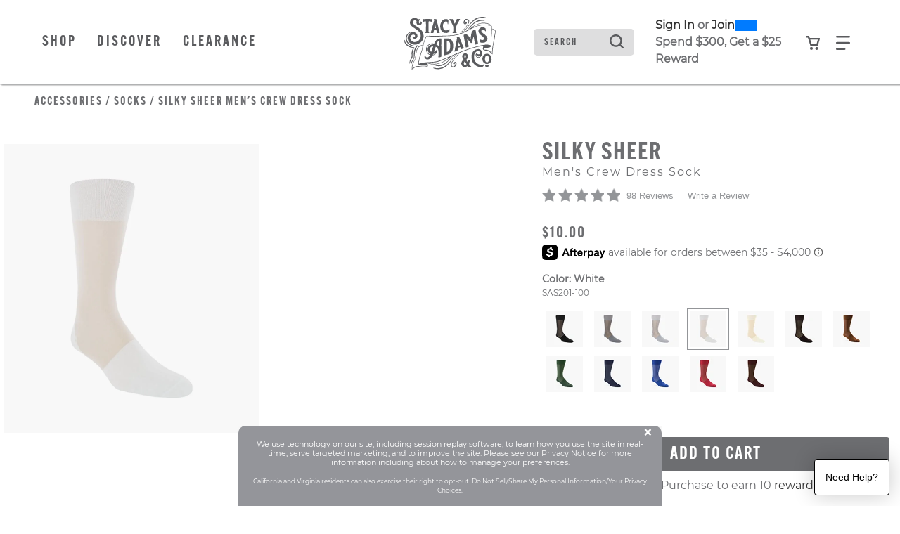

--- FILE ---
content_type: text/html;charset=UTF-8
request_url: https://www.stacyadams.com/shop/style/SAS201-100.html
body_size: 25553
content:
<!DOCTYPE html>
<html xmlns="http://www.w3.org/1999/xhtml" lang="en"><head id="j_idt7">
    <link rel="stylesheet" href="https://use.typekit.net/qty1tdv.css" /> 
    
    <link rel="canonical" href="https://www.stacyadams.com/shop/style/SAS201.html" />

    <meta http-equiv="Content-Type" content="text/html; charset=utf-8" />
    <meta name="viewport" content="width=device-width, initial-scale=1, maximum-scale=1.0, user-scalable=0" />

    <title>Silky Sheer Men's Crew Dress Sock Men’s Socks | Stacyadams.com</title>             
    <meta name="description" />
    <meta name="keywords" />

    
    <meta property="og:title" content="Silky Sheer by Stacy Adams Shoes" />
    <meta property="og:type" content="product" />
    <meta property="og:url" content="https://www.stacyadams.com/shop/style/SAS201-100.html" />
    <meta property="og:image" content="https://www.stacyadams.com/shop/images/w590/SAS201-100.jpg" />
    <meta property="og:site_name" content="www.stacyadams.com" />
    <meta property="og:price:amount" content="$10.00" />
    <meta property="og:price:currency" content="USD" />
    <meta property="fb:admins" content="" />
    <meta property="fb:app_id" content="201449036549927" />
    <meta property="og:description" content="Check out the Silky Sheer by Stacy Adams - for true men of style and distinction. www.stacyadams.com" />

    
    <link rel="stylesheet" type="text/css" href="//stackpath.bootstrapcdn.com/bootstrap/4.5.0/css/bootstrap.min.css" integrity="sha384-9aIt2nRpC12Uk9gS9baDl411NQApFmC26EwAOH8WgZl5MYYxFfc+NcPb1dKGj7Sk" crossorigin="anonymous" media="all" />
    <link rel="stylesheet" type="text/css" href="https://use.typekit.net/ive3set.css" media="all" />
    <link rel="stylesheet" type="text/css" href="resources/stacyadams.css" media="all" />
    <link rel="stylesheet" type="text/css" href="resources/head-foot.css" media="all" />
    <link rel="stylesheet" type="text/css" href="resources/style.css" media="all" />
    <link rel="stylesheet" type="text/css" href="resources/loyalty.css" />
    <link rel="stylesheet" type="text/css" href="./resources/css/swiper.css" media="all" />

    
    <script src="//code.jquery.com/jquery-3.5.1.min.js" integrity="sha256-9/aliU8dGd2tb6OSsuzixeV4y/faTqgFtohetphbbj0=" crossorigin="anonymous"></script>

    
    <script src="//unpkg.com/swiper@9/swiper-bundle.min.js"></script>
    <script language="JavaScript" src="./resources/js/accessibility.js"></script>
    <script type="text/javascript">
      $(document).ready(function () {
        setAccessibility(false);
      });
    </script>
      <script src="resources/js/bloomreach.js"></script><script src="/shop/jakarta.faces.resource/faces.js.html?ln=jakarta.faces"></script></head><body>
<form id="style" name="style" method="post" action="/shop/styleDetail.html" enctype="application/x-www-form-urlencoded">
<input type="hidden" name="style" value="style" />
<html xmlns="http://www.w3.org/1999/xhtml">
    <script language="JavaScript" src="./resources/js/properties.js"></script>
    <script language="JavaScript" src="./resources/js/autoComplete.js"></script>
    <script language="JavaScript" src="./resources/js/accessibility.js"></script>
    <script language="JavaScript" src="./resources/js/topNav.js"></script><html xmlns="http://www.w3.org/1999/xhtml">
<script>
    !function (c, n, r, t) {
      if (!c[r]) {
        var i, d, p = [];
        d = "PROD" !== t &&
        t ? "STAGING" === t ? "https://cdn.gladly.qa/gladly/chat-sdk/widget.js" : t : "https://cdn.gladly.com/chat-sdk/widget.js", c[r] = {init: function () {
            i = arguments;
            var e = {then: function (t) {
                return p.push({type: "t", next: t}), e
              }, catch : function (t) {
                return p.push({type: "c", next: t}), e
              }};
            return e
          }}, c.__onHelpAppHostReady__ = function (t) {
          if (delete c.__onHelpAppHostReady__, (c[r] = t).loaderCdn = d, i)
            for (var e = t.init.apply(t, i), n = 0; n < p.length; n++) {
              var a = p[n];
              e = "t" === a.type ? e.then(a.next) : e.catch(a.next)
            }
        }, function insertScriptAtBeginning() {
				try {
    			var head = document.head || document.getElementsByTagName('head')[0]; // Find the head element
					var newScript = document.createElement('script');
					newScript.async = true;
					newScript.src = d + "?q=" + (new Date()).getTime();
		
          head.insertBefore(newScript, head.firstChild); // Insert the new script before the first child of head
				} catch (error) {
					console.error('Error inserting script:', error);
				}
		}()
			}
      }
    (window, document, 'Gladly', 'PROD')
  </script>

  <script>
    window.gladlyConfig = {
      appId: gladly.appId
    };
  </script>

</html><html xmlns="http://www.w3.org/1999/xhtml"><div id="style:bloomreach">
      <script type="text/javascript">
          function bloomreachEmail(validEmail) {
            exponea.identify({'email_id':validEmail});
            exponea.track('consent', {
              // you can add/adjust your own attributes here. Don't forget to change the category attribute.
              'action': "accept",
              'category': "email",
              'valid_until': "unlimited",
              'location': window.location.href,
              'data_source': "Weyco - Email Sign Up"
            });
						exponea.update({'email':validEmail});
          }
          
          function bloomreachSMS(phone, source) {
						var validSMS = formatPhone(phone);
						if (validSMS != null) {
							exponea.track('double_opt_in', {
								// you can add/adjust your own attributes here. Don't forget to change the category attribute.
								'action': "new",
								'phone': validSMS,
								'source': source,
								'consent_list': [ {
									action: "accept",
									category: "sms",
									valid_until: "unlimited"
								} ]
							});
							exponea.identify({'sms_id':validSMS});
							exponea.update({'phone':validSMS});
							return true;
						} else {
							return false;
						}
          }
					function formatPhone(phone) {
					phone = phone.split(' ').join('');
					phone = phone.split('(').join('');
					phone = phone.split(')').join('');
					phone = phone.split('-').join('');
					
					if (phone.length === 10) {
						return '+1' + phone;
					} else if (phone.startsWith('+1')) {
						return phone;
					} else if (phone.startsWith('1')) {
						return phone.replace('1', '+1');
					} else if (phone.startsWith('+')) {
						return phone.replace('+', '+1');
					} else {
						return null;
					}
				}

      </script>
        <script type="text/javascript">
          $(document).ready(function(){
            if ($("#UPC").val() != "") {
              skuView();
            }
          });
          window.onload = function(){
            if ($("#UPC").val() != "") {
              skuView();
            } else {
              styleView();
            }
          };
          
          function styleView() {
            var domain = window.location.hostname;
						var title = "Silky Sheer Mens Crew Dress Sock"
            var price = 10.00;
            var salePrice = 10.00;
            var discount = 0;
            if (price != salePrice) {
              discount = price - salePrice;
              discount = Math.round(discount * 100)/100
            }
            exponea.track(
            'view_item', 
            {
              product_id: 'SAS201-100',
              title: title,
              brand: 'Stacy Adams',
              source: 'directLink',
              
              price: salePrice,
              discount_value: discount,
              original_price: price,
              local_currency: 'USD',
              domain: domain,
              language: 'en'
            },
            function(){
              //successCallback
            },
            function(){
              //errorrCallback
            });  
          };
          
          function skuView() {
            var domain = window.location.hostname;
						var title = "Silky Sheer Mens Crew Dress Sock"
            var price = 10.00;
            var salePrice = 10.00;
            var discount = 0;
            if (price != salePrice) {
              discount = price - salePrice;
              discount = Math.round(discount * 100)/100
            }
            exponea.track(
            'view_item', 
            {
              product_id: 'SAS201-100',
              variant_id: 'SAS201-100',
              title: title,
              brand: 'Stacy Adams',
              source: 'directLink',
              
              size: '',
              price: salePrice,
              discount_value: discount,
              original_price: price,
              local_currency: 'USD',
              domain: domain,
              language: 'en',
              stock_level: 25
            },
            function(){
              //successCallback
            },
            function(){
              //errorrCallback
            });  
          };
        </script>
    
    
      
      <script type="text/javascript">
        function cartAdded() {
          cart_update("add");
        };
    
        function cartRemoved() {
          cart_update("removed");
        };
        
        function cartUpdated(action) {
          cart_update("updated");
        };
    
        function cart_update(action) {
          var topCatName = "";
          var subCatName = "View All";
          var domain = window.location.hostname;
					var title = " "
          var price = 0;
          var salePrice = 0;
          var discount = 0;
          if (price != salePrice) {
            discount = price - salePrice;
            discount = Math.round(discount * 100)/100
          }
          
          exponea.track(
          'cart_update', 
          {
            action: action,
            
            brand: 'Stacy Adams',
            local_currency: 'USD',
            domain: domain,
            language: 'en',
            product_list: [],
            product_ids: [],
            variant_list: [],
            variant_ids: [],
            total_quantity: 0,
            total_price: 0.00
          },
          function(){
            //successCallback
            var formId = $("form").attr("id");
            $("#" + formId + "\\:btnSelectedCartLine").click();
            $("#" + formId + "\\:btnSelectedSearchProfile").click();
          },
          function(){
            //errorrCallback
          });  
        };
      </script><input id="style:btnSelectedCartLine" type="submit" name="style:btnSelectedCartLine" value="test" style="display:none;" onclick="mojarra.ab(this,event,'action','@this',0);return false" /><input id="style:btnSelectedSearchProfile" type="submit" name="style:btnSelectedSearchProfile" value="test" style="display:none;" onclick="mojarra.ab(this,event,'action','@this',0);return false" /></div>


</html>
    <script src="//cdn.bc0a.com/be_ixf_js_sdk.js"></script>
    <script>
      var be_sdk_options = {'api.endpoint': 'https://ixf2-api.bc0a.com',
        'sdk.account': 'f00000000114847',
        'whitelist.parameter.list': 'ixf'
      };
      BEJSSDK.construct(be_sdk_options);
    </script>
    <script>
      $(document).ready(function () {
        $('#apPop .close').click(function (e) {
          e.preventDefault();

          $('#apMask').fadeOut(500);
          $('#apPop').fadeOut(500);
        });

        $('#apMask').click(function () {
          $(this).fadeOut(500);
          $('#apPop').fadeOut(500);
        });

      });

      function launchAP() {
        var maskHeight = $(document).height();
        var maskWidth = $(window).width();

        $('#apMask').css({'width': maskWidth, 'height': maskHeight});
        console.log($('#apMask').attr('style'));
        $('#apMask').fadeIn(500);
        $('#apMask').fadeTo("fast", 0.4);
        $('#apPop').fadeIn(500);
        console.log($('#apMask').attr('style'));

        var winH = $(window).height();
        var winW = $(window).width();
      }
    </script><html xmlns="http://www.w3.org/1999/xhtml">

<script>
  $(document).ready(function () {
    // Use delegation to initialize popover when element is clicked
    $(document).on('click', '[data-toggle="popover"]', function () {
      // Initialize it only if not already initialized
      if (!$(this).data('bs.popover')) {
        $(this).popover({
          html: true,
          container: '#wrapper-header',
          content: '<div class="checkout-alert"><div class="alert-title">Are you sure you want to leave checkout?</div><div class="alert-buttons d-flex flex-md-row flex-column justify-content-around"><a id="stayCheckout" class="btn btn-index stay" onclick="dismiss()">Stay In Checkout</a><a id="leaveCheckout" class="btn btn-index leave" href="/shop/index.html">Go To Home Page</a></div></div>'
        }).popover('show');
      }

      $('.overlay-leaving-cart').addClass('show');
    });

    // Hide overlay when popover is hidden
    $(document).on('hidden.bs.popover', '[data-toggle="popover"]', function () {
      $('.overlay-leaving-cart').removeClass('show');
    });
  });


  function dismiss() {
    // Dispose of the current popover
    $('.popover').popover('dispose');

    // Re-initialize the popover after disposing
    $('[data-toggle="popover"]').popover({
      html: true,
      container: '#wrapper-header',
      content: '<div class="checkout-alert"><div class="alert-title">Are you sure you want to leave checkout?</div><div class="alert-buttons d-flex flex-md-row flex-column justify-content-around"><a id="stayCheckout" class="btn btn-index stay" onclick="dismiss()">Stay In Checkout</a><a id="leaveCheckout" class="btn btn-index leave" href="/shop/index.html">Go To Home Page</a></div></div>'
    });
    $('.overlay-leaving-cart').removeClass('show'); // Fade out the overlay
  }
  // Use event delegation to attach handler to dynamically added button
  $(document).on('click', '#stayCheckout', function () {
    dismiss();
  });
</script>

</html>
      <a href="#content" class="sr-only">Skip to main content</a> <a href="/shop/accessibility.html" class="sr-only">Accessibility Statement</a>
    <header id="wrapper-header"> 
      
      <nav id="ss20-navigation-top" aria-label="Stacy Adams Categories" class="navbar py-4"> 
        <div class="container px-0">
          <div class="col-lg-2 col-5 pl-0 order-lg-2 ml-lg-0 ml-3"> 
            <a href="/shop/index.html">
                <img id="anniversary-horizontal" class="img-fluid logo anniversary" src="/shop/index/150Horizontal.svg" alt="Stacy Adams 150 Logo" /> 
                <img id="anniversary-griffin-secondary" class="img-fluid logo griffin d-lg-block d-none" src="/shop/index/150DropLogo.svg" alt="Stacy Adams 150 Logo" />
            </a>
            
          </div> 
            
            <div class="col-3 d-lg-none offset-sm-3 mr-md-4">
              <div class="row align-items-center">
                <div class="col-sm-5 col-3 offset-sm-4 px-0"> <a id="cartBTNMobile" href="#" class="nav-icon btn-navigation text-center" aria-label="Your Shopping Cart Trigger" aria-expanded="false" data-target="#dropCheckout"> <img class="icon open" alt="Search from your favorite styles" src="resources/images/shoppingCart.svg" /> <img class="icon close-nav" alt="Search from your favorite styles" src="resources/images/navCloseX.svg" /><span id="style:badgeMobile" class="badge"></span>
                    <span class="sr-only">View your shopping cart with 0 items.</span> </a> </div>
                <div class="col-3"> <a id="navBTNMobile" href="#" class="nav-icon btn-navigation text-center" aria-label="Category Navigation Trigger" aria-expanded="false" data-target="#dropNavigation"> <img class="icon open" alt="Search from your favorite styles" src="resources/images/navBars.svg" /> <img class="icon close-nav mt-1" alt="Search from your favorite styles" src="resources/images/navCloseX.svg" /> <span class="sr-only">Find what you are looking for with our navigation</span> </a> </div>
              </div>
            </div><html xmlns="http://www.w3.org/1999/xhtml">
  
  <div class="col-lg-5">
    <div class="topMenu d-none d-lg-inline-block">
      <ul class="pl-xl-3 pl-0 mb-0">
        <li class="cat-item"> 
          <a id="ShopNav" class="nav-link btn-navigation main-category-link" href="#" data-target="mensShoes" role="button">Shop</a>
        </li>
        <li class="cat-item"> 
          <a id="DiscoverNav" class="nav-link btn-navigation main-category-link" href="#" data-target="discover" role="button">Discover</a>
        </li>
        <li class="cat-item"> <a id="ClearanceNav" class="nav-link btn-navigation main-category-link" href="#" data-target="clearance" role="button">Clearance</a> </li>
      </ul>
    </div>
  </div>
</html>
            <div class="col-lg-5 col-12 order-lg-3"> 
                <div class="row align-items-center">
                  <div class="col-lg-4 col-12 mt-lg-0 mt-3"><html xmlns="http://www.w3.org/1999/xhtml">

  
  <div id="dropSearch">
    <div class="search-box"><label for="style:txtSearchbox" class="sr-only">Search</label><input id="style:txtSearchbox" type="text" name="style:txtSearchbox" autocomplete="off" value="Search" class="form-control" onfocus="if (this.value == 'Search')                              this.value = '';" onkeydown="faces.util.chain(this,event,'setAutoFlag(\'free\');                      if (event.keyCode !== 40) {                      return false;                      }','mojarra.ab(this,event,\'keydown\',0,0,{\'onevent\':selectDropDown})')" onkeyup="faces.util.chain(this,event,'if (event.keyCode === 40) {                      return false;                      }','mojarra.ab(this,event,\'keyup\',\'style:txtSearchbox\',\'style:suggestList\',{\'onevent\':function(data) { if (data.status === \'success\') {  } }})')" title="Search" /><input id="style:textSrc" type="hidden" name="style:textSrc" value="" /><a id="style:searchButton" href="#" onclick="mojarra.ab(this,event,'action','style:txtSearchbox style:textSrc',0);return false" class="search-box-submit">
        <img class="icon" alt="Search from your favorite styles" src="resources/images/search.svg" /></a>
      <div class="auto-complete-section" style="display: none;">
        <div class="close-autocomplete">
          <img src="resources/images/navCloseX-dark.svg" alt="Close Autocomplete" class="icon sm" />  
        </div><div id="style:suggestList" class="searchSuggestions"></div>
          <div id="topSearches" class=""><div id="style:topSellList">
              <span class="searchText">Top Searches</span>
              
              <ul id="topList" class="nav flex-column">
                  <a href="#" onclick="preformTopSearch('Dress Shoes')">
                    <li>Dress Shoes
                    </li>
                  </a>
                  <a href="#" onclick="preformTopSearch('Loafers')">
                    <li>Loafers
                    </li>
                  </a>
                  <a href="#" onclick="preformTopSearch('Boots')">
                    <li>Boots
                    </li>
                  </a>
                  <a href="#" onclick="preformTopSearch('Sneakers')">
                    <li>Sneakers
                    </li>
                  </a>
                  <a href="#" onclick="preformTopSearch('Wingtip')">
                    <li>Wingtip
                    </li>
                  </a>
              </ul></div>
          </div>        
      </div>
    </div>
    <script>
  $(document).ready(function () {
  var formId = $("form").attr("id");
  var inputId = "#" + formId + "\\:txtSearchbox";
  var buttonId = "#" + formId + "\\:searchButton";
  var panelOpen = false;

  // Named focus handler for input
  function inputFocusHandler() {
    if (!panelOpen) {
      $(".auto-complete-section").fadeIn(200);
      $("#nav-mask").fadeIn();
      panelOpen = true;

      // Move focus to panel for screen reader
      $(".auto-complete-section")[0].focus();
    }
  }

  // Attach input focus handler
  $(inputId).on("focus.autocomplete", inputFocusHandler);

  // Enter submits search
  $(inputId).on("keydown", function (ev) {
    if (ev.keyCode === 13) {
      ev.preventDefault();
      $(buttonId).click();
    }
  });

  // Close button
  $(document).on("click", ".close-autocomplete", function (e) {
    e.stopPropagation(); // prevent click outside logic

    // Temporarily remove input focus handler to prevent reopen
    $(inputId).off("focus.autocomplete");

    $(".auto-complete-section").fadeOut(200);
    $("#nav-mask").fadeOut();
    panelOpen = false;

    // Return focus to input after fade
    setTimeout(function () {
      $(inputId).focus();
      // Reattach focus handler
      $(inputId).on("focus.autocomplete", inputFocusHandler);
    }, 10);
  });

  // ESC key closes panel
  $(document).on("keydown", function (e) {
    if (e.key === "Escape" && panelOpen) {
      $(".auto-complete-section").fadeOut(200);
      $("#nav-mask").fadeOut();
      panelOpen = false;
      $(inputId).focus();
    }
  });

  // Click outside panel closes it
  $(document).on("mousedown", function (event) {
    var $target = $(event.target);
    var $panel = $(".auto-complete-section");

    if (
      panelOpen &&
      !$target.closest(".auto-complete-section").length &&
      !$target.is(inputId) &&
      !$target.closest(inputId).length
    ) {
      $panel.fadeOut(200);
      $("#nav-mask").fadeOut();
      panelOpen = false;
      // Do NOT focus input here to avoid flash open
    }
  });
});

// Top search click handler
function preformTopSearch(term) {
  var formId = $("form").attr("id");
  $("#" + formId + "\\:textSrc").val("topTerms");

  var inputId = "#" + formId + "\\:txtSearchbox";
  var buttonId = "#" + formId + "\\:searchButton";

  $(inputId).val(term);
  $(buttonId).click();
}


    </script>
  </div>
</html>
                  </div>
                  <div class="col-xl-5 col-lg-6">
                    
                    <div id="loyaltyNavigation" class="nav-loyalty d-lg-block d-none"><html xmlns="http://www.w3.org/1999/xhtml">
      <div class="d-flex align-items-center">
        
        <span class="nav-loyalty-links"><a href="/shop/customers/accountLogin.html">Sign In</a> or <a href="/shop/customers/rewards.html">Join</a></span>
        <input id="available-points" class="d-none" type="text" value="0" />
        
        <div id="progress" class="progress-bar">
          <div class="progress">
            <div class="progress-label progress-label-behind">0</div>
            <div class="progress-label  progress-label-behind">300</div>
          </div>
        </div>
      </div>
      
      <div class="nav-loyalty-detail">
        Spend $300, Get a $25 Reward
      </div>

    <script src="resources/js/loyaltyprogress.js"></script>
</html>
                    </div>
                  </div>
                  <div class="col-1 d-lg-flex d-none align-items-center justify-content-center px-0"> <a id="cartBTN" href="#" class="nav-icon btn-navigation text-center" aria-label="Your Shopping Cart Trigger" aria-expanded="false" data-target="#dropCheckout"> <img class="icon open" alt="Search from your favorite styles" src="resources/images/shoppingCart.svg" /> <img class="icon close-nav" alt="Search from your favorite styles" src="resources/images/navCloseX.svg" /><span id="style:badgeDesktop" class="badge mr-lg-1"></span>
                      <span class="sr-only">View your shopping cart with 0 items.</span> </a> </div>
                  <div class="col-1 d-lg-flex d-none align-items-center justify-content-center"> <a id="navBTN" href="#" class="nav-icon nav-link btn-navigation text-center" aria-label="Category Navigation Trigger" aria-expanded="false" data-target="#dropNavigation"> <img class="icon open" alt="Search from your favorite styles" src="resources/images/navBars.svg" /> <img class="icon close-nav mt-1" alt="Search from your favorite styles" src="resources/images/navCloseX.svg" /> <span class="sr-only">Find what you are looking for with our navigation</span> </a> </div>
                </div>
            </div>
        </div>
      </nav>
    </header><html xmlns="http://www.w3.org/1999/xhtml">
    <script language="JavaScript" src="./resources/js/autoComplete.js"></script>
    <div id="ss22-navigation" class="container-fluid" tabindex="-1">
      <div class="row"> 
        
        <div id="loyaltyNavigation" class="nav-loyalty d-lg-none col-12">
          <div class="border-bottom"><html xmlns="http://www.w3.org/1999/xhtml">
      <div class="d-flex align-items-center">
        
        <span class="nav-loyalty-links"><a href="/shop/customers/accountLogin.html">Sign In</a> or <a href="/shop/customers/rewards.html">Join</a></span>
        <input id="available-points" class="d-none" type="text" value="0" />
        
        <div id="progress" class="progress-bar">
          <div class="progress">
            <div class="progress-label progress-label-behind">0</div>
            <div class="progress-label  progress-label-behind">300</div>
          </div>
        </div>
      </div>
      
      <div class="nav-loyalty-detail">
        Spend $300, Get a $25 Reward
      </div>

    <script src="resources/js/loyaltyprogress.js"></script>
</html>
          </div>
        </div>
        
        <div id="dropNavigation" class="col-xl-8 col-lg-9 col-11 offset-xl-1 panel px-lg-3 border-sm-bottom">
          <div class="row">
            <div class="col-9 pl-xl-1 pl-lg-5 pl-0">
              <ul id="mobileAccordion" class="nav dropNav">
                <hr class="underline" />
                  <li id="mensShoesColumn" class="nav-item category-columns text-lg-left" data-image="FW25-SA-Nav-mensShoes"> 
                     
                    <a id="mensShoesTitleMobile" class="topCategory nav-link mobile d-inline-block d-lg-none font-weight-bold" data-target="#mensShoesSubMenu" data-toggle="collapse">Men's Shoes <span class="sr-only">Click to view all Men's Shoes products</span></a>
                    <ul id="mensShoesSubMenu" class="collapse d-lg-none category-list" data-parent="#mobileAccordion"><html xmlns="http://www.w3.org/1999/xhtml">
    <li class="nav-item">
        <a class="subCategory nav-link py-0" href="/shop/styles/mensShoes/newArrivals/page0.html?pt_asset=SubMenunewArrivals">
          New Arrivals
        </a>
    </li>
    <li class="nav-item">
        <a class="subCategory nav-link py-0" href="/shop/styles/mensShoes/flexzone/page0.html?pt_asset=SubMenuflexzone">
          FlexZone
        </a>
    </li>
    <li class="nav-item">
        <a class="subCategory nav-link py-0" href="/shop/styles/mensShoes/dress/page0.html?pt_asset=SubMenudress">
          Dress
        </a>
    </li>
    <li class="nav-item">
        <a class="subCategory nav-link py-0" href="/shop/styles/mensShoes/casual/page0.html?pt_asset=SubMenucasual">
          Casual
        </a>
    </li>
    <li class="nav-item">
        <a class="subCategory nav-link py-0" href="/shop/styles/mensShoes/classic/page0.html?pt_asset=SubMenuclassic">
          Classics
        </a>
    </li>
    <li class="nav-item">
        <a class="subCategory nav-link py-0" href="/shop/styles/mensShoes/fashion/page0.html?pt_asset=SubMenufashion">
          Fashion
        </a>
    </li>
    <li class="nav-item">
        <a class="subCategory nav-link py-0" href="/shop/styles/mensShoes/boots/page0.html?pt_asset=SubMenuboots">
          Boots
        </a>
    </li>
    <li class="nav-item">
        <a class="subCategory nav-link py-0" href="/shop/styles/mensShoes/loafers/page0.html?pt_asset=SubMenuloafers">
          Loafers
        </a>
    </li>
    <li class="nav-item">
        <a class="subCategory nav-link py-0" href="/shop/styles/mensShoes/wingtips/page0.html?pt_asset=SubMenuwingtips">
          Wingtips
        </a>
    </li>
    <li class="nav-item">
        <a class="subCategory nav-link py-0" href="/shop/styles/mensShoes/sneakers/page0.html?pt_asset=SubMenusneakers">
          Sneakers
        </a>
    </li>
    <li class="nav-item">
        <a class="subCategory nav-link py-0" href="/shop/styles/mensShoes/sandals/page0.html?pt_asset=SubMenusandals">
          Sandals
        </a>
    </li>
    <li class="nav-item">
        <a class="subCategory nav-link py-0" href="/shop/styles/mensShoes/topSellers/page0.html?pt_asset=SubMenutopSellers">
          Top Sellers
        </a>
    </li>
    <li class="nav-item mt-2">
      <a class="viewAll subCategory nav-link" href="/shop/styles/mensShoes/viewAll/page0.html?pt_asset=SubMenuViewAllmensShoes">
        View All <span class="sr-only">Men's Shoes</span>
      </a>
    </li>
</html>
                    </ul>
                     
                    <a id="mensShoesTitle" href="/shop/styles/mensShoes/viewAll/page0.html?pt_asset=SubMenuViewAllmensShoes" class="topCategory font-weight-bold nav-link mb-1 d-none d-lg-inline-block topCat-underline text-uppercase">Men's Shoes <span class="sr-only">Click to view all Men's Shoes products</span> </a>
                    <ul id="mensShoesSubMenu" class="nav flex-column d-none d-lg-flex" aria-label="mensShoes Sub Categories" aria-expanded="true"><html xmlns="http://www.w3.org/1999/xhtml">
    <li class="nav-item">
        <a class="subCategory nav-link py-0" href="/shop/styles/mensShoes/newArrivals/page0.html?pt_asset=SubMenunewArrivals">
          New Arrivals
        </a>
    </li>
    <li class="nav-item">
        <a class="subCategory nav-link py-0" href="/shop/styles/mensShoes/flexzone/page0.html?pt_asset=SubMenuflexzone">
          FlexZone
        </a>
    </li>
    <li class="nav-item">
        <a class="subCategory nav-link py-0" href="/shop/styles/mensShoes/dress/page0.html?pt_asset=SubMenudress">
          Dress
        </a>
    </li>
    <li class="nav-item">
        <a class="subCategory nav-link py-0" href="/shop/styles/mensShoes/casual/page0.html?pt_asset=SubMenucasual">
          Casual
        </a>
    </li>
    <li class="nav-item">
        <a class="subCategory nav-link py-0" href="/shop/styles/mensShoes/classic/page0.html?pt_asset=SubMenuclassic">
          Classics
        </a>
    </li>
    <li class="nav-item">
        <a class="subCategory nav-link py-0" href="/shop/styles/mensShoes/fashion/page0.html?pt_asset=SubMenufashion">
          Fashion
        </a>
    </li>
    <li class="nav-item">
        <a class="subCategory nav-link py-0" href="/shop/styles/mensShoes/boots/page0.html?pt_asset=SubMenuboots">
          Boots
        </a>
    </li>
    <li class="nav-item">
        <a class="subCategory nav-link py-0" href="/shop/styles/mensShoes/loafers/page0.html?pt_asset=SubMenuloafers">
          Loafers
        </a>
    </li>
    <li class="nav-item">
        <a class="subCategory nav-link py-0" href="/shop/styles/mensShoes/wingtips/page0.html?pt_asset=SubMenuwingtips">
          Wingtips
        </a>
    </li>
    <li class="nav-item">
        <a class="subCategory nav-link py-0" href="/shop/styles/mensShoes/sneakers/page0.html?pt_asset=SubMenusneakers">
          Sneakers
        </a>
    </li>
    <li class="nav-item">
        <a class="subCategory nav-link py-0" href="/shop/styles/mensShoes/sandals/page0.html?pt_asset=SubMenusandals">
          Sandals
        </a>
    </li>
    <li class="nav-item">
        <a class="subCategory nav-link py-0" href="/shop/styles/mensShoes/topSellers/page0.html?pt_asset=SubMenutopSellers">
          Top Sellers
        </a>
    </li>
    <li class="nav-item mt-2">
      <a class="viewAll subCategory nav-link" href="/shop/styles/mensShoes/viewAll/page0.html?pt_asset=SubMenuViewAllmensShoes">
        View All <span class="sr-only">Men's Shoes</span>
      </a>
    </li>
</html>
                    </ul>
                  </li>
                  <li id="boysShoesColumn" class="nav-item category-columns text-lg-left" data-image="FW25-SA-Nav-boysShoes"> 
                     
                    <a id="boysShoesTitleMobile" class="topCategory nav-link mobile d-inline-block d-lg-none font-weight-bold" data-target="#boysShoesSubMenu" data-toggle="collapse">Kids <span class="sr-only">Click to view all Kids products</span></a>
                    <ul id="boysShoesSubMenu" class="collapse d-lg-none category-list" data-parent="#mobileAccordion"><html xmlns="http://www.w3.org/1999/xhtml">
    <li class="nav-item">
    </li>
    <li class="nav-item mt-2">
      <a class="viewAll subCategory nav-link" href="/shop/styles/boysShoes/viewAll/page0.html?pt_asset=SubMenuViewAllboysShoes">
        View All <span class="sr-only">Kids</span>
      </a>
    </li>
</html>
                    </ul>
                     
                    <a id="boysShoesTitle" href="/shop/styles/boysShoes/viewAll/page0.html?pt_asset=SubMenuViewAllboysShoes" class="topCategory font-weight-bold nav-link mb-1 d-none d-lg-inline-block topCat-underline text-uppercase">Kids <span class="sr-only">Click to view all Kids products</span> </a>
                    <ul id="boysShoesSubMenu" class="nav flex-column d-none d-lg-flex" aria-label="boysShoes Sub Categories" aria-expanded="true"><html xmlns="http://www.w3.org/1999/xhtml">
    <li class="nav-item">
    </li>
    <li class="nav-item mt-2">
      <a class="viewAll subCategory nav-link" href="/shop/styles/boysShoes/viewAll/page0.html?pt_asset=SubMenuViewAllboysShoes">
        View All <span class="sr-only">Kids</span>
      </a>
    </li>
</html>
                    </ul>
                  </li>
                  <li id="clothingColumn" class="nav-item category-columns text-lg-left" data-image="FW25-SA-Nav-clothing"> 
                     
                    <a id="clothingTitleMobile" class="topCategory nav-link mobile d-inline-block d-lg-none font-weight-bold" data-target="#clothingSubMenu" data-toggle="collapse">Clothing <span class="sr-only">Click to view all Clothing products</span></a>
                    <ul id="clothingSubMenu" class="collapse d-lg-none category-list" data-parent="#mobileAccordion"><html xmlns="http://www.w3.org/1999/xhtml">
    <li class="nav-item">
        <a class="subCategory nav-link py-0" href="/shop/styles/clothing/suits/page0.html?pt_asset=SubMenusuits">
          Suits
        </a>
    </li>
    <li class="nav-item">
        <a class="subCategory nav-link py-0" href="/shop/styles/clothing/dressShirts/page0.html?pt_asset=SubMenudressShirts">
          Dress Shirts
        </a>
    </li>
    <li class="nav-item">
        <a class="subCategory nav-link py-0" href="/shop/styles/clothing/sportswear/page0.html?pt_asset=SubMenusportswear">
          Casual Wear
        </a>
    </li>
    <li class="nav-item mt-2">
      <a class="viewAll subCategory nav-link" href="/shop/styles/clothing/viewAll/page0.html?pt_asset=SubMenuViewAllclothing">
        View All <span class="sr-only">Clothing</span>
      </a>
    </li>
</html>
                    </ul>
                     
                    <a id="clothingTitle" href="/shop/styles/clothing/viewAll/page0.html?pt_asset=SubMenuViewAllclothing" class="topCategory font-weight-bold nav-link mb-1 d-none d-lg-inline-block topCat-underline text-uppercase">Clothing <span class="sr-only">Click to view all Clothing products</span> </a>
                    <ul id="clothingSubMenu" class="nav flex-column d-none d-lg-flex" aria-label="clothing Sub Categories" aria-expanded="true"><html xmlns="http://www.w3.org/1999/xhtml">
    <li class="nav-item">
        <a class="subCategory nav-link py-0" href="/shop/styles/clothing/suits/page0.html?pt_asset=SubMenusuits">
          Suits
        </a>
    </li>
    <li class="nav-item">
        <a class="subCategory nav-link py-0" href="/shop/styles/clothing/dressShirts/page0.html?pt_asset=SubMenudressShirts">
          Dress Shirts
        </a>
    </li>
    <li class="nav-item">
        <a class="subCategory nav-link py-0" href="/shop/styles/clothing/sportswear/page0.html?pt_asset=SubMenusportswear">
          Casual Wear
        </a>
    </li>
    <li class="nav-item mt-2">
      <a class="viewAll subCategory nav-link" href="/shop/styles/clothing/viewAll/page0.html?pt_asset=SubMenuViewAllclothing">
        View All <span class="sr-only">Clothing</span>
      </a>
    </li>
</html>
                    </ul>
                  </li>
                  <li id="accessoriesColumn" class="nav-item category-columns text-lg-left" data-image="FW25-SA-Nav-accessories"> 
                     
                    <a id="accessoriesTitleMobile" class="topCategory nav-link mobile d-inline-block d-lg-none font-weight-bold" data-target="#accessoriesSubMenu" data-toggle="collapse">Accessories <span class="sr-only">Click to view all Accessories products</span></a>
                    <ul id="accessoriesSubMenu" class="collapse d-lg-none category-list" data-parent="#mobileAccordion"><html xmlns="http://www.w3.org/1999/xhtml">
    <li class="nav-item">
        <a class="subCategory nav-link py-0" href="/shop/styles/accessories/belts/page0.html?pt_asset=SubMenubelts">
          Belts
        </a>
    </li>
    <li class="nav-item">
        <a class="subCategory nav-link py-0" href="/shop/styles/accessories/hats/page0.html?pt_asset=SubMenuhats">
          Hats
        </a>
    </li>
    <li class="nav-item">
        <a class="subCategory nav-link py-0" href="/shop/styles/accessories/socks/page0.html?pt_asset=SubMenusocks">
          Socks
        </a>
    </li>
    <li class="nav-item">
        <a class="subCategory nav-link py-0" href="/shop/styles/accessories/ties/page0.html?pt_asset=SubMenuties">
          Ties
        </a>
    </li>
    <li class="nav-item">
        <a class="subCategory nav-link py-0" href="/shop/styles/accessories/shoeCare/page0.html?pt_asset=SubMenushoeCare">
          Shoe Care
        </a>
    </li>
    <li class="nav-item">
        <a class="subCategory nav-link py-0" href="/shop/styles/accessories/underwear/page0.html?pt_asset=SubMenuunderwear">
          Loungewear
        </a>
    </li>
    <li class="nav-item">
        <a class="subCategory nav-link py-0" href="/shop/styles/accessories/sunglasses/page0.html?pt_asset=SubMenusunglasses">
          Sunglasses
        </a>
    </li>
    <li class="nav-item">
        <a class="subCategory nav-link py-0" href="/shop/styles/accessories/jewelry/page0.html?pt_asset=SubMenujewelry">
          Jewelry
        </a>
    </li>
    <a class="subCategory nav-link py-0" href="/shop/style/SAGC-998.html?pt_asset=SubMenuGiftCards">Gift Cards</a>
    <li class="nav-item mt-2">
      <a class="viewAll subCategory nav-link" href="/shop/styles/accessories/viewAll/page0.html?pt_asset=SubMenuViewAllaccessories">
        View All <span class="sr-only">Accessories</span>
      </a>
    </li>
</html>
                    </ul>
                     
                    <a id="accessoriesTitle" href="/shop/styles/accessories/viewAll/page0.html?pt_asset=SubMenuViewAllaccessories" class="topCategory font-weight-bold nav-link mb-1 d-none d-lg-inline-block topCat-underline text-uppercase">Accessories <span class="sr-only">Click to view all Accessories products</span> </a>
                    <ul id="accessoriesSubMenu" class="nav flex-column d-none d-lg-flex" aria-label="accessories Sub Categories" aria-expanded="true"><html xmlns="http://www.w3.org/1999/xhtml">
    <li class="nav-item">
        <a class="subCategory nav-link py-0" href="/shop/styles/accessories/belts/page0.html?pt_asset=SubMenubelts">
          Belts
        </a>
    </li>
    <li class="nav-item">
        <a class="subCategory nav-link py-0" href="/shop/styles/accessories/hats/page0.html?pt_asset=SubMenuhats">
          Hats
        </a>
    </li>
    <li class="nav-item">
        <a class="subCategory nav-link py-0" href="/shop/styles/accessories/socks/page0.html?pt_asset=SubMenusocks">
          Socks
        </a>
    </li>
    <li class="nav-item">
        <a class="subCategory nav-link py-0" href="/shop/styles/accessories/ties/page0.html?pt_asset=SubMenuties">
          Ties
        </a>
    </li>
    <li class="nav-item">
        <a class="subCategory nav-link py-0" href="/shop/styles/accessories/shoeCare/page0.html?pt_asset=SubMenushoeCare">
          Shoe Care
        </a>
    </li>
    <li class="nav-item">
        <a class="subCategory nav-link py-0" href="/shop/styles/accessories/underwear/page0.html?pt_asset=SubMenuunderwear">
          Loungewear
        </a>
    </li>
    <li class="nav-item">
        <a class="subCategory nav-link py-0" href="/shop/styles/accessories/sunglasses/page0.html?pt_asset=SubMenusunglasses">
          Sunglasses
        </a>
    </li>
    <li class="nav-item">
        <a class="subCategory nav-link py-0" href="/shop/styles/accessories/jewelry/page0.html?pt_asset=SubMenujewelry">
          Jewelry
        </a>
    </li>
    <a class="subCategory nav-link py-0" href="/shop/style/SAGC-998.html?pt_asset=SubMenuGiftCards">Gift Cards</a>
    <li class="nav-item mt-2">
      <a class="viewAll subCategory nav-link" href="/shop/styles/accessories/viewAll/page0.html?pt_asset=SubMenuViewAllaccessories">
        View All <span class="sr-only">Accessories</span>
      </a>
    </li>
</html>
                    </ul>
                  </li>
                  <li id="clearanceColumn" class="nav-item category-columns text-lg-left" data-image="FW25-SA-Nav-clearance"> 
                     
                    <a id="clearanceTitleMobile" class="topCategory nav-link mobile d-inline-block d-lg-none font-weight-bold" data-target="#clearanceSubMenu" data-toggle="collapse">Clearance <span class="sr-only">Click to view all Clearance products</span></a>
                    <ul id="clearanceSubMenu" class="collapse d-lg-none category-list" data-parent="#mobileAccordion"><html xmlns="http://www.w3.org/1999/xhtml">
    <li class="nav-item">
        <a class="subCategory nav-link py-0" href="/shop/styles/clearance/clearanceMensShoes/page0.html?pt_asset=SubMenuclearanceMensShoes">
          Men's Shoes
        </a>
    </li>
    <li class="nav-item">
        <a class="subCategory nav-link py-0" href="/shop/styles/clearance/clearanceBoys/page0.html?pt_asset=SubMenuclearanceBoys">
          Kids Shoes
        </a>
    </li>
    <li class="nav-item">
        <a class="subCategory nav-link py-0" href="/shop/styles/clearance/lastPairs/page0.html?pt_asset=SubMenulastPairs">
          Last Pairs
        </a>
    </li>
    <li class="nav-item">
        <a class="subCategory nav-link py-0" href="/shop/styles/clearance/factorySeconds/page0.html?pt_asset=SubMenufactorySeconds">
          Factory Seconds
        </a>
    </li>
    <li class="nav-item mt-2">
      <a class="viewAll subCategory nav-link" href="/shop/styles/clearance/viewAll/page0.html?pt_asset=SubMenuViewAllclearance">
        View All <span class="sr-only">Clearance</span>
      </a>
    </li>
</html>
                    </ul>
                      <a id="discoverTitleMobile" class="topCategory nav-link mobile mb-2 d-block d-lg-none font-weight-bold" data-target="#discoverSubMenu" data-toggle="collapse">Discover <span class="sr-only">Click to view discover</span></a>
                      <ul id="discoverSubMenu" class="collapse d-lg-none category-list" data-parent="#mobileAccordion">
                        <a class="subCategory nav-link py-0" href="/shop/styleadvice.html?pt_asset=subMenuStyleAdvice">Advice From Our Stylists</a> <a class="subCategory nav-link py-0" href="/shop/mainAboutUs.html?pt_asset=subMenuAbout">About Us</a> <a class="subCategory nav-link py-0" href="/shop/flexzone.html?pt_asset=subMenuFlexzone">Flexzone</a> <a class="subCategory nav-link py-0" href="/shop/reimaginedclassics.html?pt_asset=subMenuClassics">Updated Classics</a> <a class="subCategory nav-link py-0" href="/shop/150.html?pt_asset=subMenu150">Celebrating 150 Years</a>
                      </ul>
                     
                    <a id="clearanceTitle" href="/shop/styles/clearance/viewAll/page0.html?pt_asset=SubMenuViewAllclearance" class="topCategory font-weight-bold nav-link mb-1 d-none d-lg-inline-block topCat-underline text-uppercase">Clearance <span class="sr-only">Click to view all Clearance products</span> </a>
                    <ul id="clearanceSubMenu" class="nav flex-column d-none d-lg-flex" aria-label="clearance Sub Categories" aria-expanded="true"><html xmlns="http://www.w3.org/1999/xhtml">
    <li class="nav-item">
        <a class="subCategory nav-link py-0" href="/shop/styles/clearance/clearanceMensShoes/page0.html?pt_asset=SubMenuclearanceMensShoes">
          Men's Shoes
        </a>
    </li>
    <li class="nav-item">
        <a class="subCategory nav-link py-0" href="/shop/styles/clearance/clearanceBoys/page0.html?pt_asset=SubMenuclearanceBoys">
          Kids Shoes
        </a>
    </li>
    <li class="nav-item">
        <a class="subCategory nav-link py-0" href="/shop/styles/clearance/lastPairs/page0.html?pt_asset=SubMenulastPairs">
          Last Pairs
        </a>
    </li>
    <li class="nav-item">
        <a class="subCategory nav-link py-0" href="/shop/styles/clearance/factorySeconds/page0.html?pt_asset=SubMenufactorySeconds">
          Factory Seconds
        </a>
    </li>
    <li class="nav-item mt-2">
      <a class="viewAll subCategory nav-link" href="/shop/styles/clearance/viewAll/page0.html?pt_asset=SubMenuViewAllclearance">
        View All <span class="sr-only">Clearance</span>
      </a>
    </li>
</html>
                    </ul>
                  </li>
                    <li class="category-columns d-lg-block d-none" data-image="FW25-SA-Nav-discover"> <a id="discoverTitle" class="topCategory font-weight-bold nav-link mb-1 d-none d-lg-inline-block topCat-underline text-uppercase giftCards" href="#">Discover</a> <a class="subCategory nav-link py-0" href="/shop/styleadvice.html?pt_asset=subMenuStyleAdvice">Advice From Our Stylists</a> <a class="subCategory nav-link py-0" href="/shop/mainAboutUs.html?pt_asset=subMenuAbout">About Us</a> <a class="subCategory nav-link py-0" href="/shop/flexzone.html?pt_asset=subMenuFlexzone">FlexZone</a> <a class="subCategory nav-link py-0" href="/shop/reimaginedclassics.html?pt_asset=subMenuClassics">Updated Classics</a> <a class="subCategory nav-link py-0" href="/shop/150.html?pt_asset=subMenu150">Celebrating 150 Years</a></li>
              </ul>
            </div>
            <div class="col-3 d-none d-lg-block text-right"> <a class="navigationLink" href="#"><img id="navigationBanner" class="img-fluid" src="resources/images/banners/FW25-SA-Nav-mensShoes.jpg" alt="Navigation Banner Image" /></a> </div>
          </div>
        </div>
        <div id="dropCheckout" class="col-lg-8 offset-lg-1 panel">
          <div class="row cartPopUp">
  	<script>
			function skuRemoved(data) {
				if (data.status === "success") {
					if (true) {
						cartRemoved();
					}
				};
			};
		</script><div id="style:shoppingCart" class="container popUpCart">
      <div class="row pr-lg-5">
        <div class="col-12 mb-3 d-flex flex-column justify-content-between flex-wrap"> 
          <span class="text-uppercase" id="cart-heading">CART</span>
        </div>
        <div id="cart-items" class="col-12 p-0">
          <hr class="hrBlack" />
            <div class="row py-2">
              <div class="col-12"> <span>Your cart is empty.</span> </div>
            </div>
          <div id="#ss22-navigation">
            <hr class="hrBlack" /><div class="row moreLess" style="display: none;">
              <div id="showMoreHeader" class="col-12"> View more items <img src="resources/images/arrow-checkout3.png" /> </div>
              <div id="showLessHeader" class="col-12 hide"> View fewer items <img src="resources/images/arrow-checkout3.png" /> </div>
              <div class="col-12">
                <hr class="hrBlack" />
              </div>
              <script type="text/javascript">
                var refreshed;
                if (!refreshed) {
                  $(".hiddenLinesHeader").css("display", "none");
                } else {
                  $("#showMoreHeader").addClass("hide");
                  $("#showLessHeader").removeClass("hide");
                }
                $("#showMoreHeader").click(function () {
                  $("#showMoreHeader").addClass("hide");
                  $("#showLessHeader").removeClass("hide");
                  $(".hiddenLinesHeader").show("slow", "swing");
                  refreshed = true;
                });
                $("#showLessHeader").click(function () {
                  $("#showMoreHeader").removeClass("hide");
                  $("#showLessHeader").addClass("hide");
                  $(".hiddenLinesHeader").hide("slow", "swing");
                  refreshed = false;
                });
              </script></div>
          </div>
        </div>
        <div class="col-12 mt-3" style="padding: 0; letter-spacing: 2px;"> 
        </div>   
        <div class="col-12 subtotal my-2 d-flex pl-0"><span class="text-uppercase">Subtotal </span><span class="text-uppercase ml-auto">$0.00</span>
        </div>
        <div class="offset-lg-4 col-lg-4 col-12 checkoutBTN mb-3"><a href="/shop/shoppingCart.html?pt_asset=checkoutDrop" class="d-block btn btn-secondary text-uppercase">Checkout</a></div>

         
      </div></div>
          </div>
        </div>
        <div class="col-2 border-left"><html xmlns="http://www.w3.org/1999/xhtml">

  
        <div id="static-guide" class="col-12 mb-4 d-none d-lg-block">
          <ul class="subNav flex-row justify-content-center text-uppercase">
            <li class="nav-item">
                <a class="text-uppercase nav-link" href="/shop/customers/accountLogin.html?pt_asset=SubMenuAccountLogin">
            
                  Sign In
                </a>
            </li>
            <li class="nav-item">
              <a class="nav-link" href="/shop/storeLocator.html?pt_asset=SubMenuStoreLocator">Store Locator</a>
            </li>
            <li class="nav-item">
              <a class="nav-link" href="/shop/contactUs.html?pt_asset=SubMenuContactUs">Contact Us</a>
            </li>
            <li class="nav-item"> <a class="nav-link" href="/shop/style/SAGC-998.html?pt_asset=SubMenuGiftCard">Gift Cards</a> </li>
          </ul>
        </div>
  
	    
</html>
        </div>
      </div>
      <div class="row"> 
        
        <div id="static-guide-mobile" class="col-12 d-lg-none px-3">
          <ul class="nav flex-column text-uppercase">
            <li class="nav-item"> <a class="text-uppercase nav-link" href="/shop/customers/accountLogin.html?pt_asset=SubMenuSignIn"> Sign In </a>
            </li>
            <li class="nav-item"> <a class="nav-link" href="/shop/storeLocator.html?pt_asset=SubMenuStoreLocator">Store Locator</a> </li>
            <li class="nav-item"> <a class="nav-link" href="/shop/contactUs.html?pt_asset=SubMenuContactUs">Contact Us</a> </li>
            <li class="nav-item"> <a class="nav-link" href="/shop/style/SAGC-998.html?pt_asset=SubMenuGiftCard">Gift Cards</a> </li>
          </ul>
        </div>
      </div>
      <div class="row">
        <div class="col-12 free-ship-dropdown d-lg-block d-none">
          <div class="drop-line"> <span class="mx-auto text-center">Free Shipping On Orders Over $75 | See Details</span> </div>
        </div>
      </div>
    </div>
    <div id="nav-mask"></div>
    <script>

      function showFullMenu() {
        $('#ss22-navigation').fadeIn(200, showNavMask);
        $('#wrapper-header').addClass('appear');
      }
      function hideFullMenu() {
        $('#ss22-navigation').fadeOut(200, hideNavMask);
        $('#wrapper-header').removeClass('appear');
      }

    </script>
</html>
    
    <div id="mask2" onclick="closeMask()"></div>
</html><html xmlns="http://www.w3.org/1999/xhtml">	
  	
  

  
  <style>
    #disclosure .modal-dialog {
      height: auto !important;
    }
  </style>
    <div id="disclosure" class="modal disclosure">
      <div class="modal-dialog disclosure">
        <div class="modal-content disclosure">
          <div class="modal-header disclosure">
            <span class="modal-title disclosure">We use technology on our site, including session replay software, to learn how you use the site in real-time, serve targeted marketing, and to improve the site. Please see our <a href="/shop/privacyPolicy.html">Privacy Notice</a> for more information including about how to manage your preferences.
              <br /><br />
              <span>California and Virginia residents can also exercise their right to opt-out. Do Not Sell/Share My Personal Information/Your Privacy Choices.</span>
            </span>
            <button type="button" class="close disclosure" data-dismiss="modal">×<span class="sr-only">Button Close Disclosure Popup</span></button>
          </div>
        </div>
      </div>
    </div>
  <script>
    $(document).ready(function () {
      var modalShown = localStorage.getItem("modalShown");
      if (!modalShown) {
        $("#disclosure").modal("show");
        $("#disclosure").focus();
        localStorage.setItem("modalShown", true);
      }
      // Listen for the Escape key press to close the modal
      $(document).keydown(function (e) {
        if (e.key === "Escape") {  // Check if Escape key is pressed
          $("#disclosure").modal("hide");  // Close the modal
        }
      });
    });
  </script>

</html>
        <div id="wrapper"><input id="style:txtStyleCode" type="hidden" name="style:txtStyleCode" value="SAS201" /><input id="style:txtColorCode" type="hidden" name="style:txtColorCode" value="100" />

      <input type="hidden" id="refresh" value="no" />
        <script type="text/javascript" src="https://js.afterpay.com/afterpay-1.x.js" data-min="35.00" data-max="4000.00" async="async"></script>
      <script>
        var $input = $("#refresh");
        $input.val() === "yes" ? location.reload(true) : $input.val("yes");
        function itemAdded(data) {
          showCart(data);
          if (data.status === "success") {
            if (true) {
              cartAdded();
            }
          }
        }
        ;
      </script>
      <main id="content">
        <div style="padding-right:0px;padding-left:0px;"><html xmlns="http://www.w3.org/1999/xhtml">
  <style>
    @media (max-width:1618px) and (min-width:768px) {
      .breadcrumb-margin {
        padding-left: 4rem !important;
      }
    }
  </style><div id="style:breadCrumbs" class="breadcrumb breadcrumbs2" style="letter-spacing: 2px !important;">
    <div class="container px-5">
      <div class="row">
          <div class="">
            <a href="/shop/styles/accessories/viewAll/page0.html"><span style="color: #6D6E71 !important;">Accessories</span></a> /
              <a href="/shop/styles/accessories/socks/page0.html"><span style="color: #6D6E71 !important;">Socks</span></a> / Silky Sheer Men's Crew Dress Sock
          </div>
      </div>
    </div></div>
</html>
        </div>
        <div id="detail-product">
          <div class="container">
            <div class="row"><html xmlns="http://www.w3.org/1999/xhtml">
  <div id="shoe-image" class="col-md-7 col-12">
    <div class="row justify-content-center">
      
      <div id="galleryImages" class="col-12 swiper rotate-gallery swiper-no-swiping"> 
        <div class="swiper-wrapper">
          <div class="col-md-6 col-12 swiper-slide">
            <div class="swiper-slide-img">
              <img class="img-fluid" src="/shop/images/SAS201-100.jpg" alt="Product Rotate View" />
            </div>
          </div>
        </div>
        <div class="swiper-button-next d-md-none"></div>
        <div class="swiper-button-prev d-md-none"></div>
        <div class="zoom-toggle d-flex d-md-none">
          <img src="resources/images/zoom-out.svg" class="icon close-zoom-img" alt="Close Zoom." style="display: none;" />
          <img src="resources/images/zoom-in.svg" class="icon open-zoom-img" alt="Open Zoom." />
        </div>
      </div>
        <div class="col-12 d-none d-md-block mt-4">
          <div id="seeMoreImages" class="gallery-toggle d-block">
            <img width="16" height="16" class="mb-1" alt="See More Images" src="resources/images/plus-dark.svg" /> 
            <span>See More Images</span>
          </div>
        </div>
    </div>
  </div>

</html><div id="style:prodInfo" class="col-md-5 col-12 pl-md-4 pt-md-0 pt-3 focusable"><div class="product-info">
                  
                  <div class="row">
                    
                    <div class="col-12">
                      <h1><span id="style:lblName" class="name d-block mb-1">Silky Sheer </span><span id="style:lblLongName" class="name-long d-block mb-1 text-capitalize">Men's Crew Dress Sock</span>
                      </h1>
                    </div>
                    
                    <div class="col-12 pb-3">
                      <div id="pr-reviewsnippet"></div>
                    </div>
                      
                      <div class="price-block col-12 d-flex">
                        <div class="price product">
                            <div class="price  mr-1 text-lg font-weight-bold">
                              <span class="sr-only">Original Price</span><span style="false">$10.00</span>
                            </div>
                        </div>
                      </div><div id="style:pnlRelatedGiftCards" class="col-12"></div>

                    
                    <div class="col-12 pt-lg-0"><html xmlns="http://www.w3.org/1999/xhtml">
</html><html xmlns="http://www.w3.org/1999/xhtml">
</html>
                    </div>

                    
                    <div class="col-12 pb-3">
                          <afterpay-placement data-locale="en_US" data-currency="USD" data-amount="10.00" data-badge-theme="white-on-black" data-size="sm" data-logo-type="lockup"></afterpay-placement>
                    </div>

                    
                  </div>
                    
                    <div class="row">
                      <div class="col-12 shoe-color"><span id="style:lblSfColor">Color:</span>
                        <span id="txtStyleColors" class="swatchhover">White</span>
                      </div>
                      <div class="col-12">
                        <div class="sr-only">Style Number:</div><span id="style:lblSkuCode" class="sku text-sm">SAS201-100</span>
                      </div>
                      <div class="col-12 pt-2"><a id="style:pnlColorItemArray:0:lnkSwatchListenerXs" href="#" onclick="mojarra.ab(this,event,'action',0,'@all');return false" class="swatch">
                            <img src="/shop/swatches/SAS201-001.png" class="swatch-img swatch-image" alt="Black Swatch" width="30" height="30" data-color="Black" data-sku="SAS201-001" onmouseover="document.getElementById('txtStyleColors').innerHTML = 'Black';" onmouseout="document.getElementById('txtStyleColors').innerHTML = 'White';" /></a><a id="style:pnlColorItemArray:1:lnkSwatchListenerXs" href="#" onclick="mojarra.ab(this,event,'action',0,'@all');return false" class="swatch">
                            <img src="/shop/swatches/SAS201-025.png" class="swatch-img swatch-image" alt="Gunmetal Swatch" width="30" height="30" data-color="Gunmetal" data-sku="SAS201-025" onmouseover="document.getElementById('txtStyleColors').innerHTML = 'Gunmetal';" onmouseout="document.getElementById('txtStyleColors').innerHTML = 'White';" /></a><a id="style:pnlColorItemArray:2:lnkSwatchListenerXs" href="#" onclick="mojarra.ab(this,event,'action',0,'@all');return false" class="swatch">
                            <img src="/shop/swatches/SAS201-040.png" class="swatch-img swatch-image" alt="Silver Swatch" width="30" height="30" data-color="Silver" data-sku="SAS201-040" onmouseover="document.getElementById('txtStyleColors').innerHTML = 'Silver';" onmouseout="document.getElementById('txtStyleColors').innerHTML = 'White';" /></a><a id="style:pnlColorItemArray:3:lnkSwatchListenerXs" href="#" onclick="mojarra.ab(this,event,'action',0,'@all');return false" class="swatch">
                            <img src="/shop/swatches/SAS201-100.png" class="swatch-img swatch-image-selected" alt="White Swatch" width="30" height="30" data-color="White" data-sku="SAS201-100" onmouseover="document.getElementById('txtStyleColors').innerHTML = 'White';" onmouseout="document.getElementById('txtStyleColors').innerHTML = 'White';" /></a><a id="style:pnlColorItemArray:4:lnkSwatchListenerXs" href="#" onclick="mojarra.ab(this,event,'action',0,'@all');return false" class="swatch">
                            <img src="/shop/swatches/SAS201-106.png" class="swatch-img swatch-image" alt="Bone Swatch" width="30" height="30" data-color="Bone" data-sku="SAS201-106" onmouseover="document.getElementById('txtStyleColors').innerHTML = 'Bone';" onmouseout="document.getElementById('txtStyleColors').innerHTML = 'White';" /></a><a id="style:pnlColorItemArray:5:lnkSwatchListenerXs" href="#" onclick="mojarra.ab(this,event,'action',0,'@all');return false" class="swatch">
                            <img src="/shop/swatches/SAS201-200.png" class="swatch-img swatch-image" alt="Brown Swatch" width="30" height="30" data-color="Brown" data-sku="SAS201-200" onmouseover="document.getElementById('txtStyleColors').innerHTML = 'Brown';" onmouseout="document.getElementById('txtStyleColors').innerHTML = 'White';" /></a><a id="style:pnlColorItemArray:6:lnkSwatchListenerXs" href="#" onclick="mojarra.ab(this,event,'action',0,'@all');return false" class="swatch">
                            <img src="/shop/swatches/SAS201-221.png" class="swatch-img swatch-image" alt="Cognac Swatch" width="30" height="30" data-color="Cognac" data-sku="SAS201-221" onmouseover="document.getElementById('txtStyleColors').innerHTML = 'Cognac';" onmouseout="document.getElementById('txtStyleColors').innerHTML = 'White';" /></a><a id="style:pnlColorItemArray:7:lnkSwatchListenerXs" href="#" onclick="mojarra.ab(this,event,'action',0,'@all');return false" class="swatch">
                            <img src="/shop/swatches/SAS201-300.png" class="swatch-img swatch-image" alt="Green Swatch" width="30" height="30" data-color="Green" data-sku="SAS201-300" onmouseover="document.getElementById('txtStyleColors').innerHTML = 'Green';" onmouseout="document.getElementById('txtStyleColors').innerHTML = 'White';" /></a><a id="style:pnlColorItemArray:8:lnkSwatchListenerXs" href="#" onclick="mojarra.ab(this,event,'action',0,'@all');return false" class="swatch">
                            <img src="/shop/swatches/SAS201-410.png" class="swatch-img swatch-image" alt="Navy Swatch" width="30" height="30" data-color="Navy" data-sku="SAS201-410" onmouseover="document.getElementById('txtStyleColors').innerHTML = 'Navy';" onmouseout="document.getElementById('txtStyleColors').innerHTML = 'White';" /></a><a id="style:pnlColorItemArray:9:lnkSwatchListenerXs" href="#" onclick="mojarra.ab(this,event,'action',0,'@all');return false" class="swatch">
                            <img src="/shop/swatches/SAS201-432.png" class="swatch-img swatch-image" alt="Royal Swatch" width="30" height="30" data-color="Royal" data-sku="SAS201-432" onmouseover="document.getElementById('txtStyleColors').innerHTML = 'Royal';" onmouseout="document.getElementById('txtStyleColors').innerHTML = 'White';" /></a><a id="style:pnlColorItemArray:10:lnkSwatchListenerXs" href="#" onclick="mojarra.ab(this,event,'action',0,'@all');return false" class="swatch">
                            <img src="/shop/swatches/SAS201-600.png" class="swatch-img swatch-image" alt="Red Swatch" width="30" height="30" data-color="Red" data-sku="SAS201-600" onmouseover="document.getElementById('txtStyleColors').innerHTML = 'Red';" onmouseout="document.getElementById('txtStyleColors').innerHTML = 'White';" /></a><a id="style:pnlColorItemArray:11:lnkSwatchListenerXs" href="#" onclick="mojarra.ab(this,event,'action',0,'@all');return false" class="swatch">
                            <img src="/shop/swatches/SAS201-601.png" class="swatch-img swatch-image" alt="Burgundy Swatch" width="30" height="30" data-color="Burgundy" data-sku="SAS201-601" onmouseover="document.getElementById('txtStyleColors').innerHTML = 'Burgundy';" onmouseout="document.getElementById('txtStyleColors').innerHTML = 'White';" /></a>
                      </div>
                    </div>
                  
                  <div class="row shoe-variables">
                      <div class="col-lg-11 col-md-12 col-sm-18">
                        <div class="col-12">
                          <div class="row">
                              
                            
                          </div>
                        </div>
                      </div>
                      
                      <div class="quantity col-md-6 col-sm-12 mb-3 d-none">
                        <span class="font-weight-bold"><label for="style:lstCurrentQty">Choose quantity</label>
                        </span><select id="style:lstCurrentQty" name="style:lstCurrentQty" class="form-control" size="1" title="Select quantity" onchange="mojarra.ab(this,event,'valueChange',0,'style:prodInfo',{'onevent':reloadAP})">	<option value="1" selected="selected">1</option>
	<option value="2">2</option>
	<option value="3">3</option>
	<option value="4">4</option>
	<option value="5">5</option>
	<option value="6">6</option>
	<option value="7">7</option>
	<option value="8">8</option>
	<option value="9">9</option>
	<option value="10">10</option>
</select>
                      </div>
                  </div>
                  
                  <div class="row pt-4">
                    <div class="col-12"><div id="style:pnlAttributesContainer" class="prod-attributes">
                        <input type="hidden" id="UPC" value="715420201059" /><a id="style:btnSkuIsAvailableMobile" href="#" style="display:block" onclick="mojarra.ab(this,event,'action','style:lstCurrentQty @this style:pnlGiftCardRecipientsAndMessage','cartBadgeMobile cartBadge minicart-wrapper style:shoppingCart pnlAddToCartError style:pnlRelatedGiftCards style:pnlGiftCardRecipientsAndMessage style:bloomreach',{'onevent':itemAdded});return false" class="btn add-to-cart">Add to Cart</a><span id="style:lblSkuIsNotAvailable" name="style:lblSkuIsNotAvailable" style="display:none" class="btn addCartBtn add-to-cart">Out of Stock</span><span id="style:lblSelectSize" name="style:lblSelectSize" style="display:none" class="btn addCartBtn add-to-cart disabled">Add to Cart</span><input id="style:hdnStyleCategory" type="hidden" name="style:hdnStyleCategory" value="socks" /></div>
                    </div>
                  </div>
                  
                  <div id="loyaltyPoints" class="row my-2"><html xmlns="http://www.w3.org/1999/xhtml">
  <div class="col-12">
    <div class="d-flex align-items-xs-center align-items-start">
        <img src="/shop/index/points.svg" alt="Star Icon" class="loyaltyIcon" />
        <span class="loyaltyText">Purchase to earn 10 <a style="text-decoration:underline;" href="https://stacyadams.com/shop/customers/rewards.html" target="_blank">rewards points</a>!
        </span>
    </div>
  </div>
</html>
                  </div>

                  
                  
                  <div class="row">
                    <div class="col-12">
                      <hr class="border" />
                    </div>
                    <div class="col-12 detail-drop">
                      <a class="details collapsed" data-toggle="collapse" href="#pdp-highlights" aria-expanded="false" aria-controls="pdp-highlights">
                        <div class="additionalHeader">
                          <span>Details</span>
                          <img width="20" height="20" id="toggleSign" class="detailToggle minus mt-2" alt="Close Details" src="resources/images/minus-dark.svg" />
                          <img width="20" height="20" id="toggleSignPlus" class="detailToggle plus mt-2" alt="Open Details" src="resources/images/plus-dark.svg" />
                        </div>
                      </a>
                      <div id="pdp-highlights" class="panel-collapse collapse highlights" aria-expanded="false"><span id="style:lblLongDesc"> </span>
                        <div class="flex-row">
                          <span class="highlights"><span id="style:lblHighlights"><ul><li>Crew sock</li><li>Silky sheer</li><li>96% nylon/2% elastic/2% spandex</li><li>Fits men size 8-13</li></ul></span>
                          </span>
                        </div>
                      </div>
                    </div>
                    <div class="col-12">
                      <hr class="border" />
                    </div>
                    
                    <div class="col-12 detail-drop">
                      <a class="details collapsed" data-toggle="collapse" href="#pdp-style-made-simple" aria-expanded="false" aria-controls="pdp-style-made-simple">
                        <div class="additionalHeader">
                          <span>Sizing Made Simple</span>
                          <img width="20" height="20" id="toggleSign" class="detailToggle minus mt-2" alt="Close Details" src="resources/images/minus-dark.svg" />
                          <img width="20" height="20" id="toggleSignPlus" class="detailToggle plus mt-2" alt="Open Details" src="resources/images/plus-dark.svg" />
                        </div>
                      </a>
                      <div id="pdp-style-made-simple" class="panel-collapse collapse highlights" aria-expanded="false">
                        <div class="flex-row mb-3">
                          <span class="highlights">Getting the right size is key to comfort. To measure your foot, stand flat with your weight forward and measure from heel to toe, then across the widest part. For the most accurate fit, measure later in the day when your feet are slightly expanded. If you’re between sizes, we recommend sizing up. Keep in mind—athletic shoes typically run about half a size larger than dress or casual styles. View our <a href="https://stacyadams.com/shop/size-chart.html">size chart</a> to find your best fit.
                          </span>
                        </div>
                      </div>
                    </div>
                    <div class="col-12">
                      <hr class="border" />
                    </div>
                    <div class="col-12 detail-drop">
                      <a class="details collapsed" data-toggle="collapse" href="#pdp-shipping" aria-expanded="false" aria-controls="pdp-shipping">
                        <div class="additionalHeader">
                          <span>Shipping &amp; Returns Policy</span>
                          <img width="20" height="20" class="detailToggle minus mt-2" alt="Close Details" src="resources/images/minus-dark.svg" />
                          <img width="20" height="20" class="detailToggle plus mt-2" alt="Open Details" src="resources/images/plus-dark.svg" />
                        </div>
                      </a>
                        <div id="pdp-shipping" class="panel-collapse collapse pb-3" aria-expanded="false">
                          <span>Orders will usually ship within 2-3 business days. Orders placed on Friday, Saturday, Sunday, and Holidays are not processed until the following business day.<br/> Stacy Adams gladly accepts returns of unworn, undamaged, or defective merchandise purchased online or by phone for full refund or exchange within 30 days of the original purchase. Footwear should be tested and tried on carpeted surfaces only. The shoes must not show any visible signs of wear and should be returned in the original packaging. Accessories, clothing, and shoe care items must be unopened and unworn.
                          </span>
                        </div>
                    </div>
                    <div class="col-12">
                      <hr class="border" />
                    </div>
                      <div class="col-12 detail-drop"> <a class="details collapsed" data-toggle="collapse" href="#pdp-styleguide" aria-expanded="false" aria-controls="pdp-styleguide">
                          <div class="additionalHeader"> <span>Style Guide</span> <img width="20" height="20" class="detailToggle minus" alt="Close Details" src="resources/images/minus-dark.svg" />
                            <img width="20" height="20" class="detailToggle plus" alt="Open Details" src="resources/images/plus-dark.svg" />
                          </div>
                        </a>
                        <div id="pdp-styleguide" class="panel-collapse collapse pb-3" aria-expanded="false"><html xmlns="http://www.w3.org/1999/xhtml">

  <div class="guide-links d-flex flex-column font-weight-bold" style="    font-size: 13px;">
    
    <a href="/shop/styleadvice.html" target="_blank">Find all the latest advice from our stylists, <u>here</u>.</a>
  </div>
</html>
                        </div>
                      </div>
                      <div class="col-12">
                        <hr class="border" />
                      </div>
                    <div class="col-12 contactCallout" id="customerServiceCallout">
                      <span class="contactLink">
                        <img class="icon iconCallout ml-3" src="resources/images/FL-Phone.svg" alt="Talk with our customer service team using our live chat." />
                        <span class="d-md-inline-block d-none">1-866-523-8705</span>
                        <a href="mailto:customercare@stacyadams.com"><img class="mx-3 icon iconCallout" src="resources/images/FL-Mail.svg" alt="Talk with our customer service team using our live chat." /><span class="d-md-inline-block d-none">Email Us</span></a>
                      </span>
                    </div>
                  </div></div></div>
            </div>
            <div class="row">
              <div class="col-12"><div class="tech col-12">
                  <div id="additional-items" class=""><html xmlns="http://www.w3.org/1999/xhtml">
</html>
                  </div></div>
                  <section id="pdp-bloomreach" class="product mb-4">
                      <div id="bloomreach-recs-xsell-loomi-accessories"></div>
                    
                    <div id="bloomreach-recs-psell-loomi" class="swiper swiper-bloomreach-recs-psell-standard">
                        <div id="bloomreach-recs-psell-loomi-accessories"></div>
                    </div>
                      <div id="bloomreach-recs-zsell-loomi-accessories"></div>
                  </section><div class="tech col-12 pt-md-3 pt-0  px-md-0">
                  <div id="additional-items" class=""><html xmlns="http://www.w3.org/1999/xhtml">
  <script>
    var swiperTech = new Swiper('.swiper-lifestyle', {
      slidesPerView: 2,
      navigation: {
        nextEl: '.next-lifestyle',
        prevEl: '.prev-lifestyle'
      },
      breakpoints: {
        990: {
          slidesPerView: 4
        }
      }
    });
  </script>
</html>
                  </div></div>
                  <div id="product-reviews" class="col-12">
                    <div class="reviews">
                      <p class="h6 text-uppercase font-weight-bold recommendedText"><span id="style:lblSfReviews">Reviews</span>
                      </p>
                      <hr class="" />
                      <div id="pr-imagesnippet"></div>
                      <div id="pr-reviewdisplay"></div><html xmlns="http://www.w3.org/1999/xhtml">
  <script src="resources/js/powerreviews.js"></script>
  <link rel="stylesheet" type="text/css" href="resources/powerreviews.css" />
    <script src="https://ui.powerreviews.com/stable/4.1/ui.js" async="true"></script>
    <script>
      var stylesArr = [];

      $(document).ready(function () {
        if (pr.apiKey !== null && pr.apiKey !== "undefined") {
          //offer push
          $(".swatch-img").each(function () {
            var el = $(this);
            stylesArr.push({
              "@type": "Offer",
              url: '/shop/style/SAS201-100.html',
              price: '10.00',
              priceCurrency: site.currency,
              itemOffered: {
                "@type": "IndividualProduct",
                'name': 'Silky Sheer Men\'s Crew Dress Sock',
                            'model': el.data('sku'),
                            'releaseDate': '',
                            'color': el.data('color')
                          }
                        });
                      });
                    }
                  });
    </script> 
    <script>
                  window.pwr = window.pwr || function () {
                    (pwr.q = pwr.q || []).push(arguments);
                  };
                  pwr("render", {
                    api_key: pr.apiKey,
                    locale: pr.locale,
                    merchant_group_id: pr.groupId,
                    merchant_id: pr.merchantId,
                    sm_data: 'DISABLED',
                    page_id: 'SAS201',
                    page_id_variant: '',
                    review_wrapper_url: '/shop/review.html?pr_page_id=SAS201' + pr.thank,
                        style_sheet: '/shop/resources/powerreviews.css',
                        subject: {
                          "@context": "https://schema.org",
                          "@type": "Product",
                          name: 'Silky Sheer Men\'s Crew Dress Sock',
                                description: '',
                                color: 'White',
                                url: '/shop/style/SAS201.html',
                                image: '/images/w590/SAS201-100.jpg',
                                sku: 'SAS201-100',
                                      brand: site.brand,
                                      logo: '/shop/resources/images/' + pr.logo,
                                      offers: {
                                        "@type": "AggregateOffer",
                                        priceCurrency: site.currency,
                                        lowPrice: '10.00',
                                        highPrice: '10.00',
                                        availability: "https://schema.org/InStock",
                                        offerCount: $(".swatch").length,
                                        offers: stylesArr
                                      }
                                    },
                                    components: {
                                      ReviewSnippet: 'pr-reviewsnippet',
                                      ReviewImageSnippet: 'pr-imagesnippet',
                                      ReviewDisplay: 'pr-reviewdisplay'
                                    }
                                  });

                                  $(window).on('load', function () {
                                    $(".pr-irlsnippet-image-container.pr-btn-reset").on('click', function () {
                                      event.preventDefault();
                                    });
                                  });
    </script> 
</html>
                    </div>
                  </div>

              </div>
            </div><html xmlns="http://www.w3.org/1999/xhtml">

  <div class="container apPop">
    <div id="apPop">
      <div class="close">
        <img src="resources/images/apClose.png" alt="Close After Pay Popup" />
      </div>
      <iframe src="https://static.afterpay.com/modal/en_US.html" frameborder="0" allow="accelerometer; autoplay; encrypted-media; gyroscope; picture-in-picture"></iframe>    </div>
  </div>
  <div id="apMask"></div>
</html>
          </div>
        </div>
      </main><html xmlns="http://www.w3.org/1999/xhtml">

  
  <script type="application/javascript" src="resources/js/jquery.maskedinput.js"></script>

  <script type="text/javascript">
    function newPopup(url) {
      popupWindow = window.open(
              url, 'popUpWindow', 'height=500,width=400,left=10,top=10,resizable=yes,scrollbars=yes,toolbar=no,menubar=no,location=no,directories=no,status=yes')
    }
  </script>
    <div class="row container-fluid px-0 mx-0">	
      <div class="col-12 footer-contact">
        <div class="row py-lg-3 py-4">
          <div class="col-4 text-md-right offset-md-1 offset-2" style="white-space:nowrap">
            <a href="tel:1-866-523-8705">
              <img src="/shop/index/SA-Phone.svg" alt="Stacy Adams Phone Icon" class="footer-svg" /> <span class="contact-detail">1-866-523-8705</span>
            </a>
          </div>
          <div class="col-5 text-center">
            <a href="mailto:customercare@stacyadams.com">
              <img src="/shop/index/SA-Email.svg" alt="Stacy Adams Email Icon" class="footer-svg" /> <span class="contact-detail">EMAIL US</span>
            </a>
          </div>
        </div>
      </div>
    </div>
  <footer id="footer">
    <div class="container">
      <div class="row">
        <div class="col-12 mb-5 mt-5"> <a href="/shop/shippingReturns.html">
            <div class="row">
              <div class="col-12 mb-3 d-lg-block d-none">
                <div class="footer-line"> <span class="footer-freeShipping">Free Shipping &amp; Easy Returns* | *Exclusions Apply | <u>More Details</u>
                  </span> </div>
              </div>
              <div class="col-12 mb-3 d-lg-none d-block">
                <div class="footer-line"> <span class="footer-freeShipping col-12 d-lg-none d-block">Free Shipping &amp; Easy Returns<br/>*Exclusions Apply | <u>More Details</u>
                  </span> </div>
              </div>
            </div>
          </a> </div>

        <div class="col-12">
          <div class="row">
            <div class="col-lg-7 col-12 order-lg-1 order-3">
              <div class="row">
                <div class="col-lg-3 col-6 mb-4"><span class="nav-link nav-link-header pb-0 px-0 text-left">Need Help?</span>
                    <a class="footer-link" href="/shop/customers/accountLogin.html">Sign In / Create Account</a>
                  <a class="footer-link" href="/shop/contactUs.html">Contact Us</a>
                  <a class="footer-link" href="/shop/style/SAGC-998.html">Gift Cards</a>
                  <a class="footer-link" href="/shop/shippingReturns.html">Shipping &amp; Returns</a>
                  <a class="footer-link" href="/shop/customers/return/1.html">Start an Exchange or Return</a>
                  <a class="footer-link" href="/shop/helpcenter.html">FAQ</a>
                  <a class="footer-link" href="/shop/size-chart.html">Size Chart</a>
                  <a class="footer-link" href="/shop/storeLocator.html">Store Locator</a>
                </div>
                <div class="col-lg-3 col-6"><span class="nav-link nav-link-header pb-0 px-0 text-lg-left text-left">Learn More</span>
                  <a class="footer-link" href="/shop/mainAboutUs.html">Our Story</a>
                  <a class="footer-link" href="/shop/customers/rewards.html">Rewards</a>
                  <a class="footer-link" href="/shop/sustainability.html">Sustainability &amp; Impact </a>
                  <a class="footer-link" href="/shop/styleadvice.html">Advice From Our Stylists</a>
                  <a class="footer-link" href="/shop/150.html">Celebrating 150 Years</a>
                  <a class="footer-link" href="/shop/resources/catalog/catalog.pdf" target="_blank">Download Our Catalog</a>
                </div>
                <div class="col-lg-3 col-6"><span class="nav-link nav-link-header pb-0 px-0 text-lg-left text-left">Resources</span>
                  <a class="footer-link" href="/shop/privacyPolicy.html">Privacy Policy</a>
                  <a class="footer-link" href="/shop/accessibility.html">Accessibility</a>
                  <a class="footer-link" href="/shop/supplyChain.html">Supply Chain Transparency</a>
                  <a class="footer-link" href="/shop/cleaningIngredientInformation.html">Shoe Cleaning Ingredient Information</a>
                </div>
                <div class="col-lg-3 col-12">
                  <div class="be-ix-link-block"></div>
                </div>
              </div>
            </div>
            <div class="col-lg-5 col-12 order-lg-2 order-1">
              <div class="row" id="emailRow">
                <div class="footer-email col-12"><span id="style:lblEmailHeaderFooter" class="footer-email-header text-lg-left text-center d-block mb-1">STAY CONNECTED</span>
                  <span class="footer-link text-left">Sign Up For Exclusive Previews &amp; Offers</span>
                  <div class="d-flex flex-row mt-3" id="emailSection">
                    <div class="footer-input-box flex-fill mr-3"><label for="style:txtOptInFooter" class="sr-only">Sign up for exclusive previews &amp; offers</label>
                      
                      <script>
                        function emailCapture(data) {
                          if (data.status === "success") {
                            var formId = $("form").attr("id");
                            var inputId = "#" + formId + "\\:emailCapture";
                            var validEmail = $(inputId).val();
                            if (validEmail !== '') {
                              bloomreachEmail(validEmail);
                            }
                          }
                        }
                      </script><input id="style:emailCapture" type="hidden" name="style:emailCapture" value="" /><input id="style:txtOptInFooter" type="text" name="style:txtOptInFooter" value="Sign up for exclusive previews &amp; offers" class="form-control footer" onfocus="if (this.value == 'Sign up for exclusive previews &amp; offers')                                          this.value = '';" onkeyup="faces.util.chain(this,event,'if (event.keyCode != 13) {                                          return false;                                        }','mojarra.ab(this,event,\'keyup\',0,\'style:lblOptinErrorMessageFooter style:lblOptinSuccessMessageFooter style:emailCapture\',{\'onevent\':emailCapture})')" title="Sign up for exclusive previews &amp; offers" placeholder="Sign up for exclusive previews &amp; offers" />
                    </div><a id="style:lnkOptinFooter" href="#" title="Submit email address" onclick="mojarra.ab(this,event,'action','style:txtOptInFooter','style:lblOptinErrorMessageFooter style:lblOptinSuccessMessageFooter style:emailCapture',{'onevent':emailCapture});return false" class="footer-submit-arrow">Sign Up</a>
                  </div>
                </div>
                <div class="email-msg offset-lg-0 col-lg-12 offset-2 col-8"><span id="style:lblOptinErrorMessageFooter" style="display:none"></span><span id="style:lblOptinSuccessMessageFooter" style="display:none"></span>
                </div>
              </div>
              <div id="smsFooter" class="row mt-3">
                <div class="col-12"><label for="style:txtOptIn" class="footer-link text-left">Sign Up For Text Alerts And Be The First To Know About Our Best Sales And Receive VIP Access.</label>
                  <div class="d-flex flex-row mt-3">
                    
                    <script>
                      $(document).ready(function () {
                        $("#smsOptInFooter").mask("(999) 999-9999");
                        $("#smsButtonFooter").click(function (e) {
                          e.preventDefault();
                          $("#smsFooter .text-success").attr("style", "display:none");
                          $("#smsFooter .text-danger").attr("style", "display:none");
                          var phone = $("#smsOptInFooter").val();
                          var success = bloomreachSMS(phone, "Inline - Footer");
                          if (success) {
                            $("#smsFooter .text-success").attr("style", "display:block");
                          } else {
                            $("#smsFooter .text-danger").attr("style", "display:block");
                          }
                        });
                        $("#smsOptInFooter").keyup(function (e) {
                          e.preventDefault();
                          if (e.keyCode == 13) {
                            $("#smsFooter .text-success").attr("style", "display:none");
                            $("#smsFooter .text-danger").attr("style", "display:none");
                            var phone = $("#smsOptInFooter").val();
                            var success = bloomreachSMS(phone, "Inline - Footer");
                            if (success) {
                              $("#smsFooter .text-success").attr("style", "display:block");
                            } else {
                              $("#smsFooter .text-danger").attr("style", "display:block");
                            }
                          }
                        });
                      });
                    </script>
                    <div class="footer-input-box flex-fill mr-3">
                      <input title="Phone Number" type="tel" class="form-control footer" id="smsOptInFooter" placeholder="Phone Number" />
                    </div>
                    <input value="Sign Up*" type="submit" class="footer-submit-arrow" id="smsButtonFooter" />
                  </div>
                  <div class="row">
                    <div class="col-sm-12">
                      <span class="text text-success">Thank you for subscribing!</span>
                      <span class="text text-danger">Please enter a valid phone number.</span>
                    </div>
                    <div class="col-sm-12 mt-3">
                      <span class="footer-link text-left">*By signing up for texts, you agree to receive automated recurring marketing SMS messages from Stacy Adams and accept the <a href="https://www.stacyadams.com/shop/terms.html" target="_blank">Terms</a> and <a href="https://www.stacyadams.com/shop/privacyPolicy.html" target="_blank">Privacy Policy</a>. Consent not a condition of purchase. Msg &amp; data rates may apply. Reply HELP to 56131 for help or email <a href="mailto:customercare@stacyadams.com">customercare@stacyadams.com</a>. STOP to cancel. Msg frequency varies. 
                      </span>
                    </div>
                  </div>
                </div>
              </div>
            </div>
            <div class="col-12 d-lg-none d-block order-2 my-5">
              <div class="row text-center social-icons">
                <div class="col-lg-3 col-12 d-flex flex-row justify-content-lg-start justify-content-center mb-lg-0 mb-4"> <a href="https://www.facebook.com/StacyAdamsCollection" target="_blank"> <img class="icon ml-lg-0" src="/shop/index/SA-Facebook.svg" alt="Stacy Adams Facebook Page" /> </a> <a href="https://www.instagram.com/stacyadamsstyle/" target="_blank"> <img class="icon" src="/shop/index/SA-Instagram.svg" alt="Stacy Adams Instagram Page" /> </a> <a href="https://www.tiktok.com/@stacyadamsstyle" target="_blank"> <img class="icon" src="/shop/index/SA-TikTok.svg" alt="Stacy Adams TikTok Page" /> </a><a href="https://www.youtube.com/channel/UCJqTOyzyV02ekKZColf-5QA" target="_blank"> <img class="icon" src="/shop/index/SA-Youtube.svg" alt="Stacy Adams Youtube Page" /> </a>  </div>
              </div>

            </div>
          </div>

        </div>
        <div class="col-12 d-lg-block d-none">
          <div class="row text-center social-icons">
            <div class="col-lg-3 col-12 d-flex flex-row justify-content-lg-start justify-content-center mb-lg-0 mb-4"> <a href="https://www.facebook.com/StacyAdamsCollection" target="_blank"> <img class="icon ml-lg-0" src="/shop/index/SA-Facebook.svg" alt="Stacy Adams Facebook Page" /> </a> <a href="https://www.instagram.com/stacyadamsstyle/" target="_blank"> <img class="icon" src="/shop/index/SA-Instagram.svg" alt="Stacy Adams Instagram Page" /> </a> <a href="https://www.tiktok.com/@stacyadamsstyle" target="_blank"> <img class="icon" src="/shop/index/SA-TikTok.svg" alt="Stacy Adams TikTok Page" /> </a><a href="https://www.youtube.com/channel/UCJqTOyzyV02ekKZColf-5QA" target="_blank"> <img class="icon" src="/shop/index/SA-Youtube.svg" alt="Stacy Adams Youtube Page" /> </a>  </div>

          </div>

        </div>
      </div>

    </div>
    <div class="footer-detail mt-5">
      <div class="container py-5">
        <div class="row text-center">
          <div class="col-12"> <span><b>Notice at Point of Collection:</b></span><br />
            <span>When you visit our site, create or use an online account, purchase products, request information from us, or enter contests or sweepstakes, we collect information that allows us to identify you, commercial information necessary to complete any purchase, internet activity that allows us to tailor our interactions with you and improve our site, and inferences that help with marketing efforts and proper site function. We collect and use your Personal Information pursuant to our <a href="/shop/privacyPolicy.html">Privacy Policy</a>. Your purchases will also be subject to our Return Policy. If you have any questions about our privacy practices, contact us at <a href="mailto:StacyAdamsPrivacyPolicy@weycogroup.com">StacyAdamsPrivacyPolicy@weycogroup.com</a>.</span><br />
            <br />
            Stacy Adams’s MSRP is subject to discount. Stacy Adams’s MSRP price is shown as either a stand-alone price or as a strike-through price with a discounted or promotional price also listed. Discounted or promotional pricing is indicated by the presence of an additional higher MSRP strike-through price.
            <br />
            <span>FOR CALIFORNIA RESIDENTS ONLY: If you are a California resident, you have certain rights under the California Consumer Privacy Act. For more information see our <a href="/shop/privacyPolicy.html#ca-privacy">California Privacy Policy</a> and our <a href="/shop/privacyPolicy.html#no-sell">Do Not Sell or Share My Personal Information notice</a>.</span><br />
          </div>
        </div>
        <div class="col-12 pt-4 footer-copyright text-center"> <a href="#" style="text-decoration:none;" class="d-lg-inline d-block">
            © Stacy Adams 2024. All Rights Reserved.
          </a>
          <a href="/shop/terms.html"><span id="style:lblSfTerms2">Terms and Conditions</span>
          </a>  |  <a href="/shop/privacyPolicy.html"><span id="style:lblSfTerms3">Privacy Policy</span>
          </a>  |  <a href="/shop/privacyPolicy.html#californiaPrivacyRights"><u>Your Privacy Choices®</u></a>  |  <a href="/shop/accessibility.html">Accessibility</a> 
        </div>
      </div>
    </div>
    <script>
      $(document).ready(function pgshow(e) {
        var elId = window.location.hash;
        if (elId.length > 1) {
          el = document.getElementById(elId.substr(1));
          if (el)
            el.scrollIntoView(true);
        }
      });

    </script> 
  </footer><html xmlns="http://www.w3.org/1999/xhtml"><html xmlns="http://www.w3.org/1999/xhtml">
      <script type="text/javascript">   
        window.heapReadyCb=window.heapReadyCb||[],window.heap=window.heap||[],heap.load=function(e,t){window.heap.envId=e,window.heap.clientConfig=t=t||{},window.heap.clientConfig.shouldFetchServerConfig=!1;var a=document.createElement("script");a.type="text/javascript",a.async=!0,a.src="https://cdn.us.heap-api.com/config/"+e+"/heap_config.js";var r=document.getElementsByTagName("script")[0];r.parentNode.insertBefore(a,r);var n=["init","startTracking","stopTracking","track","resetIdentity","identify","identifyHashed","getSessionId","getUserId","getIdentity","addUserProperties","addEventProperties","removeEventProperty","clearEventProperties","addAccountProperties","addAdapter","addTransformer","addTransformerFn","onReady","addPageviewProperties","removePageviewProperty","clearPageviewProperties","trackPageview"],i=function(e){return function(){var t=Array.prototype.slice.call(arguments,0);window.heapReadyCb.push({name:e,fn:function(){heap[e]&&heap[e].apply(heap,t)}})}};for(var p=0;p<n.length;p++)heap[n[p]]=i(n[p])};
        heap.load(hp.key); 
      </script>
      <div id="sitespect-variations"></div>

  <script>
    var customerId = '';
    var cartID = '';
    function noibuSDK(){
      const sdkCheck = setInterval(() => {
        if(window.NOIBUJS){
            clearInterval(sdkCheck);
            window.NOIBUJS.addCustomAttribute('customerID', customerId);
            window.NOIBUJS.addCustomAttribute('cartID', cartID);
        }
      }, 3000);
    }
    function heapUserID() {
      heap.clearEventProperties();
      heap.addEventProperties({ CustomerID: customerId, CartID: cartID});
    }
    
    heapUserID();
    noibuSDK();
  </script>

  
  <script type="text/javascript">
    //For identifing users from Footer
    function heapEmailFooter(data) {
      if (data.status === "success") {
        var formId = $("form").attr("id");
        var footerId = formId + ":txtOptIn";
        var footerEmail = document.getElementById(footerId).value;
        heapIdentify(footerEmail);
      }
    }
    //For identifing users from Hero
    function heapEmailHero(data) {
      if (data.status === "success") {
        var formId = $("form").attr("id");
        var heroId = formId + ":txtOptInHero";
        var heroEmail = document.getElementById(heroId).value;
        heapIdentify(heroEmail);
      }
    }
    //For identifing users from Popup
    function heapEmailPopup(data) {
      if (data.status === "success") {
        var formId = $("form").attr("id");
        var popupId = formId + ":txtOptInPopup";
        var popupEmail = document.getElementById(popupId).value;
        heapIdentify(popupEmail);
      }
    }
    function heapIdentify(email) {
      heap.identify(email);
    }
  </script>
</html>
    <script type="text/javascript">     
      dataLayer = [{
          'content_type': 'accessories',
          'content_category': 'socks', 
          'content_name': 'Silky Sheer', 
          'content_ids': ['SAS201-100'], 
              }];          
    </script>
      <script type="text/javascript">
        dataLayer = [{
            'content_type': 'accessories',
            'content_category': 'socks',
            'content_name': 'Silky Sheer',
            'content_ids': ['SAS201-100'],
            'ProductName': 'Silky Sheer Mens Crew Dress Sock',
            'ProductID': 'SAS201',
            'SKU': 'SAS201-100',
            'CurrentPrice': '10.00',
            'MSRP': '10.00',
            'Category': 'accessories'
          }];
      </script> 
    
    
    <script async="true" src="https://www.googletagmanager.com/gtag/js?id=G-EMZCVXJE9X"></script>
    <script>
      window.dataLayer = window.dataLayer || [];
      function gtag(){dataLayer.push(arguments);}
      gtag('js', new Date());

      gtag('config', 'G-EMZCVXJE9X');
    </script>
    
            
        <noscript>
            <iframe src="//www.googletagmanager.com/ns.html?id=GTM-TD9ZLQ" height="0" width="0" style="display:none;visibility:hidden"></iframe>
        </noscript>
        <script>
           (function(w, d, s, l, i) {
                w[l] = w[l] || [];
                w[l].push({'gtm.start':
                            new Date().getTime(), event: 'gtm.js'});
                var f = d.getElementsByTagName(s)[0],
                        j = d.createElement(s), dl = l != 'dataLayer' ? '&l=' + l : '';
                j.async = true;
                j.src =
                        '//www.googletagmanager.com/gtm.js?id=' + i + dl;
                f.parentNode.insertBefore(j, f);
            })(window, document, 'script', 'dataLayer', 'GTM-TD9ZLQ');
        </script> 
      <script type="text/javascript" src="//static.criteo.net/js/ld/ld.js" async="true"></script>
      <script type="text/javascript">

      window.criteo_q = window.criteo_q || [];
      window.criteo_q.push(
        {event: "setAccount", account: 46938},
      {event: "setEmail", email: ""},
      {event: "setSiteType", type: "d"},
      {event: "viewItem", item: "SAS201-100"}
      );
      </script> 
    
    <script type="text/javascript">
    var AddShoppersWidgetOptions = { 'loadCss': false };
    (!function(){
        var t=document.createElement("script");
        t.type="text/javascript",
        t.async=!0,
        t.id="AddShoppers",
        t.src="https://shop.pe/widget/widget_async.js#605cd9a90ff4c34130823ea6",
        document.getElementsByTagName("head")[0].appendChild(t)
    }());
    </script> 
    
      <script type="text/javascript">
        (function (url) {
          /*Tracking Bootstrap Set Up DataLayer objects/properties here*/
        if(!window.DataLayer){
          window.DataLayer = {};
          }
        if(!DataLayer.events){
          DataLayer.events = {};
          }
        DataLayer.events.SPIVersion = DataLayer.events.SPIVersion || "3.4.1";
        DataLayer.events.SiteSection = "1";

          var loc, ct = document.createElement("script");
          ct.type = "text/javascript";
          ct.async = true; ct.src = url; loc = document.getElementsByTagName('script')[0];
          loc.parentNode.insertBefore(ct, loc);
          }(document.location.protocol + "//tag.rmp.rakuten.com/125667.ct.js"));
      </script>
    	    

    
    <script type="text/javascript">
			if (document.cookie.match(RegExp('(?:^|;\\s*)__exponea_etc__=([^;]*)')) != null) {
				var bloomreach_cookie = document.cookie.split('; __exponea_etc__=').pop().split(';').shift();
				console.log(bloomreach_cookie);
				
				window._svq = window._svq || [];  
				window._svq.push(['_setUID', bloomreach_cookie]);
				window._svq.push(['_trackPageView']);
				(function (d, c) {
					var sv=d.createElement(c); sv.type='text/javascript';
							sv.src='//track.sv.rkdms.com/js/sv.js?sv_cid=6991_05150&sv_origin=StacyAdams.com';
					var s=d.getElementsByTagName(c)[0]; s.parentNode.insertBefore(sv, s);
				})(document, 'script');
			}
    </script>

</html><html xmlns="http://www.w3.org/1999/xhtml">

  
  
  <script async="true" type="text/javascript" src="https://static.klaviyo.com/onsite/js/klaviyo.js?company_id=Tc8jjC"></script>
  
  
  <script type="text/javascript">
    !function(){if(!window.klaviyo){window._klOnsite=window._klOnsite||[];try{window.klaviyo=new Proxy({},{get:function(n,i){return"push"===i?function(){var n;(n=window._klOnsite).push.apply(n,arguments)}:function(){for(var n=arguments.length,o=new Array(n),w=0;w<n;w++)o[w]=arguments[w];var t="function"==typeof o[o.length-1]?o.pop():void 0,e=new Promise((function(n){window._klOnsite.push([i].concat(o,[function(i){t&&t(i),n(i)}]))}));return e}}})}catch(n){window.klaviyo=window.klaviyo||[],window.klaviyo.push=function(){var n;(n=window._klOnsite).push.apply(n,arguments)}}}}();
  </script>
  
  
  <script>
    function klaviyoIdentify(){
      var klaviyoId = '';
      if (klaviyoId !== "null") {
        klaviyo.identify({
        'email' : klaviyoId
        });
        console.log("Email Identified");
      }
    }
    $(document).ready(function(){
      var page = window.location.href;
      klaviyo.push(['track', 'Viewed Page',
      {url: page}
      ]);
    });
  </script> 
    <script type="text/javascript">
      var item = {
        "ProductName": 'Silky Sheer Mens Crew Dress Sock',
        "ProductID": "SAS201",
        "SKU": "SAS201-100",
        "ImageURL": "/images/w590/SAS201-100.jpg",
        "URL": "/shop/style/SAS201.html",
        "Brand": "Stacy Adams",
        "Price": 10.00,
        "CompareAtPrice": 10.00,
        "Category": 'accessories'
        };

      klaviyo.push(["track", "Viewed Product", item]); 
    </script>
    <script type="text/javascript">
      function klayvioAddToCart(data) {
        if (data.status === "success") {
        klaviyo.push(["track", "Added to Cart", {
            "$value": 10.00,
            "AddedItemProductName": 'Silky Sheer Mens Crew Dress Sock',
            "AddedItemProductID": "SAS201",
            "AddedItemSKU": "SAS201-100",
            "AddedItemImageURL": "/shop/images/SAS201-100.jpg",
            "AddedItemURL": "/shop/style/SAS201-100.html",
            "AddedItemPrice": 10.00,
            "AddedItemQuantity": 1,
            "ItemNames": [],
            "CheckoutURL": "/shop/shoppingCart.html",
            "Items": [
            
            ]
            }]); 
        }
      };
    </script>
</html>
</html>
        </div><input type="hidden" name="jakarta.faces.ViewState" id="j_id1:jakarta.faces.ViewState:0" value="5852764108014766395:8890641360530997944" autocomplete="off" />
<input type="hidden" name="__ncforminfo" value="k2HY1awCXH3VHe5AdPv-eGBGE9zLxkmXW3yUaDRM4iMCB4KltOB6BiXwglGGYT7YHFnJCALFP8ouI50S7YXyP3lwLfKiXD5A"/></form>

    
    <script>
      const styleID = 'SAS201-100';
        const colorGroups = 'White';
        console.log('ColorGroup: ' + colorGroups);
    </script>
    <script src="resources/js/zoom.min.js" async="async"></script>
    <script src="resources/js/style.js" async="async"></script>
    <script src="//stackpath.bootstrapcdn.com/bootstrap/4.5.0/js/bootstrap.min.js" integrity="sha384-OgVRvuATP1z7JjHLkuOU7Xw704+h835Lr+6QL9UvYjZE3Ipu6Tp75j7Bh/kR0JKI" crossorigin="anonymous" async="async"></script>
    <script src="resources/js/recommendations.js"></script></body>
</html>

--- FILE ---
content_type: text/css;charset=UTF-8
request_url: https://www.stacyadams.com/shop/style/resources/head-foot.css
body_size: 7248
content:
/*Defines Site Variables*/
/*150th Special Styles*/
nav {
  box-shadow: 2px 2px 2px rgba(0, 0, 0, .25);
}
header, footer{
  font-weight:600;
}
#anniversary-default {
  border-radius: 0 0 10px 10px;
  position: absolute;
  display: block;
}
#anniversary-griffin,
#anniversary-griffin-secondary {
  max-width: 100px !important;
  margin:0 auto;

}
@media (min-width:992px) {
  #anniversary-default {
    padding: 2rem;
    max-width: 12rem !important;
    margin: 0 auto;
    left: 0;
    right: 0;
    top: -1.5rem;
  }
}
/* Apply a smooth fade transition to #ss22-navigation */
#ss22-navigation {
  transition: opacity 0.5s ease-in-out;
  opacity: 0; /* Start with it hidden */
  font-weight:600;
}

/* When visible, fade it in */
#ss22-navigation.visible {
  opacity: 1;
}
/* Default and Griffin logo transitions */
.img-fluid.logo {
  transition: opacity 0.5s ease-in-out;
}

/* Default Logo should start visible */
#anniversary-default,
#anniversary-horizontal {
  opacity: 1; /* Default is visible */
}

/* Griffin Logo starts hidden */
#anniversary-griffin,
#anniversary-griffin-secondary{
  opacity: 0; /* Initially hidden */
}

/* When we toggle, use these classes to show the Griffin logo */
#anniversary-default.hidden,
#anniversary-horizontal.hidden {
  opacity: 0;
}

#anniversary-griffin.visible,
#anniversary-griffin-secondary.visible {
  opacity: 1;
}

@media (min-width: 768px) and (max-width: 992px) {
  #anniversary-default {
    padding: 3vw;
    max-width: 10vw !important;
    margin: 0 auto;
    left: 0;
    right: 0;
    top: 5rem;
  }

}
@media (min-width:992px) {
  #anniversary-horizontal {
    position:absolute;
    display:block;
    left: 0;
    right: 0;
    margin: 0 auto;
  }
}
#wrapper-header {
  background: #fff;
  z-index: 12;
  position: relative;
}
#footer .copyRight {
  font-size: 12px;
  color: #6d6e72;
  padding: 0px 20px;
}
#cartBTNMobile, #cartBTN {
  position: relative;
}
#topDrop {
  position: fixed;
  width: 300px;
  z-index: 99999;
  background: #000;
  right: 0;
  top: 0;
  overflow-y: auto;
  overflow-x: hidden;
}
#topDrop a.nav-link {
  color: #fff;
  letter-spacing: .5px;
  text-transform: uppercase;
}
#topDrop .img-tab {
  width: 25px;
  height: 25px;
}
#topDrop .panel {
  display: none;
}
#topDrop .panel.open {
  display: block;
}
.icon.sm {
  width: 15px;
  height: 15px;
}
.icon.lg {
  width: 150px;
}
.topMenu .cat-item {
  display: inline-block;
  background-color: transparent;
  font-family: alternate-gothic-atf, sans-serif;
}
.topMenu .cat-item a {
  text-transform: uppercase;
  font-weight: bold;
  color: #5A5B5E !important;
  letter-spacing: 3px;
}
.nav-icon img {
  width: 25px;
  height: 25px;
}
.chat {
  padding-top: 5px;
}
.badge {
  position: absolute;
  font-size: 65% !important;
}
/* search autocomplete */
#ss20-navigation-top #sList {
  list-style-type: none;
  padding: 0;
  text-transform: uppercase;
}
#ss20-navigation-top #sList li {
  color: #000;
}
#ss20-navigation-top .auto-option {
  width: 100% !important;
  letter-spacing: 1px;
}
#ss20-navigation-top .auto-option:focus {
  background-color: #e1e1e1;
  cursor: pointer;
}
#ss20-navigation-top .auto-option:hover {
  background-color: #e1e1e1;
  cursor: pointer;
}
#focalContainer .focalFloatButton, #focalContainer .focalThemeButton {
  background-color: #000 !important;
}
#focalContainer, #focalContainer #focalFloatCallback, #focalContainer .focalFloat, #focalContainer #focalFloatInviteToChat {
  z-index: 999;
}
#mask {
  background-color: #000000;
  display: none;
  left: 0;
  position: fixed;
  top: 0;
  z-index: 9999;
}
#mask2 {
  background-color: #000000;
  display: none;
  left: 0;
  right: 300px;
  position: fixed;
  top: 0;
  z-index: 9999;
  opacity: .7;
  bottom: 0;
}
ul#sListD {
  margin: 0;
  padding: 0 0 10px;
  list-style: none;
}
ul#sListD li {
  font-size: 20px;
  padding: 5px;
  color: #fff;
  cursor: pointer;
  line-height: 21px;
  text-transform: uppercase;
}
.ada-hidden {
  position: absolute;
  left: -100000px;
  top: auto;
  width: 1px;
  height: 1px;
  overflow: hidden;
}
/*SS20 Navigation Redesign*/
.logo {
  max-width: 130px !important;
}
#nav-mask {
  opacity: 0;
  background: #000;
  width: 100%;
  height: 100%;
  z-index: 11;
  position: fixed;
  display: none;
  top: 0;
}
#ss20-navigation-top .main-category-link {
  margin-left: 1vw;
  padding: 0px;
  margin-right: 1vw;
  font-size: 1.25rem;
}
#ss20-navigation-top .topCategory.nav-link {
  font-size: 1.25rem;
  display: inline-block;
  padding-right: 0;
  padding-left: 0;
  border-bottom: 2px solid #fff;
}
#ss20-navigation-top .topCategory.active {
  border-bottom: 2px solid #000;
}
#ss20-navigation .topCategory.mobile.not-active {
  color: #999 !important;
}
#ss20-navigation-top .subCategory.nav-link {
  font-size: 1rem;
}
#ss20-navigation-top .subCategory.nav-link:hover {
  opacity: .8;
}
#ss20-navigation-top .nav-icon {
  background-position: center;
  background-repeat: no-repeat;
  background-size: contain;
}
#ss20-navigation-top .nav-icon.activated .open, #ss20-navigation-top .nav-icon .close-nav {
  display: none;
  opacity: 1;
}
#ss20-navigation-top .nav-icon.activated .close-nav {
  display: inline-block;
}
#ss20-navigation-top #cartBTN.activated .badge {
  display: none;
}
#ss22-navigation-top #cartBTN.activated .badge {
  display: none;
}
#ss23-navigation-top #cartBTN.activated .badge {
  display: none;
}
#ss20-navigation-top .nav-icon .close-nav:hover {
  opacity: 1 !important;
}
.priceColumn {
  padding-left: 0px !important;
}
/*End iPad issues*/
@media (max-width:992px) {
  #ss20-navigation-top #dropCheckout span {
    font-size: 3vw;
  }
  #ss20-navigation-top #dropCheckout .description, #ss20-navigation-top #dropCheckout .price {
    font-family: 'Barlow-Condensed-Medium';
    text-transform: uppercase;
    display: block;
    font-size: 4vw;
  }
  #ss20-navigation-top #dropCheckout .thumb img {
    width: 100%;
  }
}
.apLaunch {
  cursor: pointer;
  text-decoration: underline;
}
.container.apPop {
  max-width: 800px;
  display: none;
}
@media (max-width:600px) {
  .container.apPop {
    width: 100%;
    padding: 0;
    margin: 0;
  }
}
/*CCPA Footer Message*/
.ccpa-footer {
  font-size: .75rem;
}
.info li {
  margin-bottom: 1rem;
}
.promo-redline {
  color: #FF0000 !important;
  font-size: 22px;
  font-family: 'Barlow-Condensed-Medium';
  letter-spacing: 1px;
}
.info li {
  margin-bottom: 1rem;
}
/*Bread Crumb Styling on all pages*/
.breadcrumbs {
  border-bottom: 1px solid #e6e7e8;
  border-top: 1px solid #e6e7e8;
  font-size: 16px;
  font-family: "alternate-gothic-atf";
  text-transform: uppercase;
  color: #939598;
  letter-spacing: 2px;
  padding-top: 0.75rem;
  padding-bottom: 0.7rem;
  font-weight:600;
}
.breadCrumbs .divider {
  padding: 0 5px;
}
.breadcrumbs a, .breadcrumbs a:hover {
  text-align: center;
  display: inline-block;
  margin: 0;
  color: #939598;
  text-decoration: none;
}
.iconContact {
  width: 95px;
  height: 30px;
}
#customerServiceCallout a {
  color: black !important;
}
.btn-email {
  background-color: #757575;
  font-weight: 700;
  letter-spacing: 2px;
  border-radius: 5px;
  text-transform: uppercase;
  color: #fff;
}
@media (min-width:1600px) {
  .iconCallout {
    width: 48px;
    height: 16px;
  }
  .contactCallout {
    padding-top: 10px;
    text-align: center;
    font-size: 12px;
    color: black;
    letter-spacing: 2px;
  }
  #footer-nav {
    font-size: 1rem;
    letter-spacing: 2px;
  }
  .email-headline, .footer-headline {
    font-size: 1.5rem;
  }
  .btn-email {
    padding: .35rem 1.9rem;
    font-size: 1rem;
    text-transform: uppercase;
  }
  .bottom-align {
    position: absolute;
    bottom: 0;
  }
}
@media (max-width:1599px) and (min-width:768px) {
  .iconCallout {
    width: 48px;
    height: 16px;
  }
  .contactCallout {
    padding-top: 10px;
    text-align: center;
    font-size: 9px;
    color: black;
    letter-spacing: 2px;
  }
  .email-headline, .footer-headline {
    font-size: 1.5vw;
  }
  .btn-email {
    font-size: 1.15vw;
    padding: .4rem 1.9rem;
    text-transform: uppercase;
  }
  .bottom-align {
    position: absolute;
    bottom: 0;
  }
}
@media (max-width:767px) {
  .contactCallout {
    padding-top: 10px;
    text-align: center;
    font-size: 7px !important;
    color: black;
    letter-spacing: 2px;
  }
  .iconCallout {
    width: 30px;
    height: 30px;
    margin-right: 5vw;
  }
  .btn-email {
    padding: .25rem 5vw;
    font-size: 3.5vw;
  }
  .bottom-align {
    position: relative;
  }
}
#dropCheckout :focus {
  outline-color: #72807B
}
li.auto-option {
  font-weight: bold;
}
li.auto-option > b {
  font-weight: normal;
}
/*Sets Max Width for any cart product image on site with this class*/
.cart-product-image {
  max-width: 100px !important;
}
.bxc.bx-campaign-1359683 .bx-element-1359683-iBf5Rjj .bx-el {
  text-align: left;
  text-transform: uppercase;
  border-radius: .15rem;
  padding: .375rem .65rem;
  font-size: .7rem !important;
  letter-spacing: 1px;
  background-color: #ffffff;
  line-height: 1.5;
  height: 38px;
}
/*SS22 Navigation Dropdown*/
#ss22-navigation {
  position: absolute;
  background: #fff;
  z-index: 9999;
  display: none;
  padding-top: 50px;
  border-top: 1px solid #D6D6D6;
}
#ss22-navigation #dropCheckout .price {
  font-family: alternate-gothic-atf, sans-serif;
  text-transform: uppercase;
  display: block;
  font-size: 1rem;
  letter-spacing: 2px;
}
#ss22-navigation .panel {
  display: none;
}
#ss22-navigation .panel.open {
  display: block;
}
/*Nav underline hover*/
#ss22-navigation .underline {
  width: 0%;
  border-bottom: 1px solid #5A5B5E;
  margin: 0px;
  transition: .2s ease-in-out;
  position: absolute;
  top: 7%;
}
#ss22-navigation #static-guide {
  background-color: transparent;
}
#ss22-navigation #static-guide-mobile {
  padding-bottom: 25px;
}
#ss22-navigation #static-guide a, #ss22-navigation #static-guide-mobile a {
  color: #5A5B5E;
  letter-spacing: 2px;
  padding: 0;
  font-size: 18px;
  font-family: alternate-gothic-atf, sans-serif;
}
@media (min-width:1200px) {
  #ss22-navigation .border-left {
    border-left: 1px solid #D6D6D6 !important;
  }
}
@media (min-width:992px) and (max-width:1200px) {
  #ss22-navigation .border-left {
    border-left: 1px solid #D6D6D6 !important;
    margin-left: 1vw;
  }
}
.border-bottom {
  border-bottom: 1px solid #707070 !important;
  padding-bottom: 20px;
  margin-bottom: 20px;
}
@media (min-width: 992px) {
  #ss22-navigation .price {
    font-weight: 600;
    text-align: right;
  }
}
#ss22-navigation #dropNavigation a.topCategory {
  font-family: alternate-gothic-atf, sans-serif;
}
#ss22-navigation .price {
  font-weight: 600;
}
#ss22-navigation #dropNavigation .nav-item.category-columns {
  border: none;
}
#ss22-navigation #dropNavigation a.nav-link {
  color: #5A5B5E;
  padding: 0;
  letter-spacing: .35px;
}
@media (min-width:992px) {

  #mobileAccordion {
    flex-direction: column;
    flex-wrap: wrap !important;
    max-height: 16rem;
  }
  li#boysShoesColumn, li#clothingColumn, li#clearanceColumn, li#accessoriesColumn {
    margin-bottom: 1.2rem;
  }
}
@media (min-width: 1200px) {
  a.subCategory.nav-link {
    line-height: 1.35rem;
  }
    #mobileAccordion {
    max-height: 19rem;
  }
}
@media (min-width: 992px) and (max-width: 1200px) {
  #ss22-navigation #dropNavigation a.nav-link {
    font-size: .7rem;
    letter-spacing: 2px;
  }
  a.viewAll.subCategory.nav-link {
    line-height: 1 !important;
  }
  #ss22-navigation #dropNavigation a.topCategory {
    margin-bottom: 0.15vw !important;
    line-height: 1;
    padding-bottom: 0;
  }
  #ss22-navigation #static-guide a, #ss22-navigation #static-guide-mobile a {
    white-space: nowrap;
    font-family: alternate-gothic-atf, sans-serif;
    color: #5A5B5E;
    font-size: 1rem;
    letter-spacing: 2px;
  }
}
@media (min-width: 1200px) {
  #ss22-navigation #dropNavigation a.nav-link {
    font-size: .8rem;
    letter-spacing: 2px;
  }
  a.viewAll.subCategory.nav-link {
    line-height: 1 !important;
  }
  #ss22-navigation #static-guide a, #ss22-navigation #static-guide-mobile a {
          white-space: nowrap;
        font-family: alternate-gothic-atf, sans-serif;
        color: #5A5B5E;
        font-size: 1rem;
        letter-spacing: 2px;
        padding: 0;
        line-height: 2;
  }
}
@media (min-width: 992px) {
  #ss22-navigation #dropCheckout .btn-secondary {
    max-width: 175px;
  }
  #ss22-navigation #dropNavigation a.topCategory {
    margin-bottom: 0.5vw !important;
    line-height: 1;
    padding-bottom: 0;
    font-size:1rem;
  }
}
#ss22-navigation .nav .nav-item {
  white-space: nowrap;
}
#ss22-navigation .label-detail {
  font-size: 12px;
  white-space: nowrap;
}
#ss22-navigation .text-danger {
  font-size: 12px;
}
@media (max-width: 992px) {
  #dropNavigation {
    margin: 0 1rem;
  }
  
  #dropNavigation.border-sm-bottom {
      border-bottom: 1px solid #707070 !important;
  padding-bottom: 20px;
  margin-bottom: 20px;
  }
    #ss22-navigation {
    padding-top:20px;
  }
  #ss22-navigation #dropNavigation a.nav-link {
    font-size: 16px;
  }
  #ss22-navigation .dropNav.nav {
    display: block;
  }
  #ss22-navigation #dropNavigation a.topCategory {
    text-align: left !important;
    text-transform: uppercase;
    letter-spacing: 2px;
    font-size: 22px;
  }
  #ss22-navigation a.subCategory {
    letter-spacing: 2px !important;
    font-size: 20px;
    line-height: 30px;
  }
  #ss22-navigation #dropCheckout {
    margin: auto 16px 25px;
  }
  #ss22-navigation {
    max-width: 90%;
    margin-left: 10%;
  }
}
#ss22-navigation .container.popUpCart {
  max-width: 100% !important;
  margin: 0 auto;
}
#ss22-navigation .subNav {
  list-style: none;
  color: #000;
  letter-spacing: 1.05px;
  font-size: 14px;
  padding-left: 0;
  padding-right: 0;
  text-transform: uppercase;
}
@media (min-width: 992px) {
  #ss22-navigation .category-columns {
    padding: 0 1vw !important;
    max-width:20vw;
  }
  #ss22-navigation .cartPopUp {
    margin-right: 24px;
  }
}
#ss22-navigation .checkoutBTN {
  padding: 0px !important;
}
#ss22-navigation .mobileCategoryColumn {
  margin: 20px auto;
}
#ss22-navigation #dropCheckout #cart-heading {
  font-size: 22px;
  font-weight: 700;
  letter-spacing: 2px;
  font-family: "alternate-gothic-atf";
}
#ss22-navigation #dropCheckout .subtotal span {
  font-size: 18px;
  font-weight: 700;
  letter-spacing: 2px;
  font-family: "alternate-gothic-atf";
}
#ss22-navigation #dropCheckout .btn-secondary {
  color: #fff;
  font-family: "alternate-gothic-atf";
  background: #5A5B5E;
  font-size: 18px;
  letter-spacing: 2px;
  border-radius: 4px;
  padding: 0.4vw 0.75vw;
  box-shadow: none !important;
}
#ss22-navigation #dropCheckout .btn-secondary:focus {
  box-shadow: none;
  outline: none !important;
}
#ss22-navigation #dropCheckout .thumb img {
  max-width: 100px;
}
#ss22-navigation #cartBTN.activated .badge {
  display: none !important;
}
#ss22-navigation-top .main-category-link {
  font-size: 16px;
  font-weight: 700;
  letter-spacing: 1.2px;
}
#ss22-navigation-top .topCategory.nav-link {
  font-size: 1.25rem;
  display: inline-block;
  padding-right: 0;
  padding-left: 0;
  border-bottom: 2px solid #fff;
}
#ss22-navigation-top .topCategory.active {
  border-bottom: 2px solid #000;
}
#ss22-navigation-top .topCategory.mobile.not-active {
  color: #999 !important;
}
#ss22-navigation-top .subCategory.nav-link {
  font-size: 1rem;
}
#ss22-navigation-top .subCategory.nav-link:hover {
  opacity: .8;
}
#ss22-navigation-top .nav-icon {
  padding: 5px 0;
}
#ss22-navigation-top .nav-icon.activated {
  background-image: url('resources/images/X.svg') !important;
}
#ss22-navigation-top .category-list {
  list-style: none;
  padding: 0;
  margin-bottom: 2rem;
}
#ss22-navigation .category-list {
  list-style: none;
  padding-left: 0px;
  margin-bottom: 20px;
}
.free-ship-dropdown {
  background-color: #F2F2F2;
  font-family: alternate-gothic-atf, sans-serif;
  text-transform: uppercase;
  font-size: 1rem;
  letter-spacing: 2px;
  font-weight: normal;
  padding: 2vw;
  margin-top: 50px;
}
.free-ship-dropdown span {
  background-color: #f2f2f2;
  line-height: 1.25;
  padding: 10px;
}
.drop-line {
  border-bottom: 1px solid #C9CACC;
  line-height: .1rem;
  text-align: center;
  height: .4rem;
  max-width: 60%;
  margin: 0 auto;
}
/*Search Box*/
.search-box {
  position: relative;
}
.search-box .form-control {
  border: none;
  text-transform: uppercase;
  font-size: 13px;
  letter-spacing: 2px;
  font-weight: 700;
  background: rgba(90, 91, 94, 0.2);
  color: #5a5b5e;
  border-radius: 5px;
  font-family: alternate-gothic-atf, sans-serif;
  padding: 10px 15px 9px;
}
.search-box .form-control:focus {
  box-shadow: none;
  color: #fff;
  background: rgba(90, 91, 94, 0.6);
  border-radius: 5px 5px 0px 0px;
}
.search-box .search-box-submit {
  position: absolute;
  right: 15px;
  top: 5px;
}
.auto-complete-section {
  position: absolute;
  width: 100%;
  background: #fff;
  border-radius: 0px 0px 5px 5px;
  padding-bottom: 20px;
  box-shadow: 0px 0px 10px rgba(0, 0, 0, 0.2);
  color: #5A5B5E !important;
}
#topSearches, .searchSuggestions {
  font-size: 12px;
  padding-left: 20px;
  padding-right: 20px;
}
#topList {
  letter-spacing: 1px;
}
.searchText {
  text-transform: uppercase;
  letter-spacing: 1px;
  display: block;
  margin-top: 20px;
  font-family: alternate-gothic-atf, sans-serif;
  color: #5A5B5E;
  font-size: 14px;
}
#topSearches a {
  color: #5A5B5E;
  text-transform: capitalize;
  font-family: montserratregular, "Helvetica Neue", Helvetica, Arial, sans-serif;
  font-weight: bold;
}
.close-autocomplete {
  position: absolute;
  right: 15px;
  top: 20px;
  cursor: pointer;
}
#ss22-navigation #SEO-niche {
  background: #000;
  padding: 1rem;
  color: #fff;
  text-transform: uppercase;
  letter-spacing: 2px;
  font-size: .85rem;
  font-weight: 700;
}
#ss22-navigation #SEO-niche-mobile {
  background: #000;
  padding: 1rem;
  color: #fff;
  text-transform: uppercase;
  letter-spacing: 2px;
  font-size: 2.5vw;
  font-weight: 500;
}
#ss22-navigation #SEO-niche a, #ss22-navigation #SEO-niche-mobile a {
  color: #fff;
}
@media (max-width:1600px) and (min-width:1200px) {
  #ss22-navigation-top .topCategory.nav-link {
    font-size: 1.25vw;
  }
  #ss22-navigation-top .subCategory.nav-link {
    font-size: .9vw;
  }
  #ss22-navigation-top #dropCheckout .thumb img {
    width: 100%;
  }
  #ss22-navigation-top #dropNavigation a.nav-link {
    color: #000;
    padding: 0;
  }
  #ss22-navigation-top .main-category-link {
    padding: .2rem 1.5vw;
  }
  #ss22-navigation .underline {
    top: 8%;
  }
}
@media (max-width:992px) {
  #ss22-navigation-top #dropCheckout span {
    font-size: 3vw;
    width: 100% !important;
  }
  .border-bottom {
  border-bottom: 1px solid #707070 !important;
  padding-bottom: 20px;
  margin-bottom: 20px;
}
  #ss22-navigation-top #dropCheckout .description, #ss22-navigation-top #dropCheckout .price {
    font-family: 'Barlow-Condensed-Medium';
    text-transform: uppercase;
    display: block;
    font-size: 4vw;
  }
  #ss22-navigation-top #dropCheckout .thumb img {
    width: 100%;
  }
  #topSearches, .searchSuggestions, .search-box {
    width: 100%;
  }
  #ss22-navigation-top .topCategory.nav-link {
    font-size: 1.25rem;
  }
  #ss22-navigation-top .subCategory.nav-link {
    font-size: 1rem;
  }
  #ss22-navigation #dropCheckout .btn-secondary {
    color: #fff;
    font-family: "alternate-gothic-atf";
    background: #5A5B5E;
    font-size: 18px;
    letter-spacing: 2px;
    border-radius: 8px;
    padding: 10px 0.75vw;
    box-shadow: none !important;
  }
}
/* search autocomplete */
#sList {
  list-style-type: none;
  padding: 0;
}
#sList li {
  color: #000;
  text-transform: capitalize;
}
.auto-option {
  width: 100% !important;
  letter-spacing: 1px;
}
.auto-option:focus {
  background-color: #e1e1e1;
  cursor: pointer;
}
.auto-option:hover {
  background-color: #e1e1e1;
  cursor: pointer;
}
ul#sListD {
  margin: 0;
  padding: 0 0 10px;
  list-style: none;
}
ul#sListD li {
  font-size: 20px;
  padding: 5px;
  color: #fff;
  cursor: pointer;
  line-height: 21px;
  text-transform: capitalize;
}
.nav-icon img, .search-box-submit img {
  width: 20px;
  height: 20px;
}
/*Popup Cart and Shopping Cart*/
#ss22-navigation .cart-product .name {
  font-size: 16px;
  letter-spacing: 2px;
  font-weight: bold;
  text-transform: uppercase;
  font-family: "alternate-gothic-atf";
}
#ss22-navigation .cart-product .name-long {
  font-size: 12px;
  letter-spacing: .35px;
}
#ss22-navigation .cart-product .label {
  font-size: 12px;
  color: #6D6E71 !important;
  display: block;
  letter-spacing: 2px;
  text-transform: uppercase;
  font-weight: 700;
  font-family: "alternate-gothic-atf";
}
#ss22-navigation .moreLess {
  text-align: center;
  margin-top: 10px;
}
#ss22-navigation .moreLess div {
  cursor: pointer;
}
#ss22-navigation .moreLess img {
  margin-left: 5px;
  width: 10px;
}
#ss22-navigation .moreLess #showLess img {
  transform: rotate(180deg);
}
#ss22-navigation .moreLess .hide {
  display: none;
  transition: display 4s;
}
#ss22-navigation .moreLess hr {
  margin-top: 10px;
}
#ss22-navigation .moreLess .spacer {
  margin-top: 10px;
}
#ss22-navigation .hrBlack {
  border-color: #6D6E71 !important;
  width: 100%;
}
#ss22-navigation #dropCheckout #autoDiscount.discount {
  text-transform: uppercase;
  font-size: 14px;
  color: #f2632b;
}

@media (max-width:992px) {
  #topSearches, .searchSuggestions, .search-box {
    width: 100%;
  }
}
/* FOOTER */
.footer-contact {
  background-color: #5A5B5E;
  color: #fff;
}
.contact-detail {
  font-family: alternate-gothic-atf, sans-serif !important;
  text-transform: uppercase;
  font-weight: bold;
}
footer {
  background-color: #F2F2F2;
  color: #5A5B5E;
}
#footer .footer-line {
  border-bottom: 2px solid #C9CACC;
  line-height: .1rem;
  text-align: center;
  height: 10px;
}
#footer .footer-freeShipping {
  background-color: #f2f2f2;
  line-height: 1.25;
}
#footer .nav-link-header, #footer .footer-email-header, #footer .footer-freeShipping {
  font-family: "alternate-gothic-atf";
  text-transform: uppercase;
  letter-spacing: 2px;
  color: #5A5B5E;
  font-size: 16px;
}
#footer .footer-link {
  display: block;
  font-size: 12px;
  letter-spacing: 1px;
  font-weight: normal !important;
}
.form-control.footer {
  background-color: rgba(90, 91, 94, .2);
  border-radius: 0;
  color: #939598;
  font-family: 'alternate-gothic-atf';
  text-transform: uppercase;
  letter-spacing: 1px;
  font-weight:600;
}
.footer-submit-arrow {
  border: 2px solid #5A5B5E;
  text-transform: uppercase;
  font-family: 'alternate-gothic-atf';
  color: #5A5B5E;
  font-weight:bold;
}
.footer-detail {
  border-top: 5px solid #fff;
  color: #5A5B5E;
  line-height: 2;
  font-size: 10px;
}
.footer-detail a {
  text-decoration: underline;
}
.footer-copyright {
  font-weight: bold;
}
.footer-contact a {
  color: #fff;
}
@media (min-width:992px) {
  span.contact-detail {
    font-size: 20px;
    letter-spacing: .1vw;
    margin-left: 0.25vw;
    display: inline-block;
  }
  img.footer-svg {
    margin-top: -0.4vw;
  }
  .footer-submit-arrow {
    padding: 0.3vw 4vw 0.2vw;
    letter-spacing: 1px;
  }
  #footer .footer-freeShipping {
    padding: 10px 60px;
  }
  .icon {
    width: 30px;
    height: 30px;
  }
}
@media (max-width:992px) {
  .footer-submit-arrow {
    padding: 0.75vw 2vw 0.5vw;
    letter-spacing: 2px;
    min-width: 30vw;
    text-align: center;
  }
  footer .container {
    padding: 2vw 10vw;
  }
  .footer-contact a {
    font-size: 1vw;
  }
  img.footer-svg {
    display: none;
  }
  span.contact-detail {
    font-size: 4vw;
    letter-spacing: .25vw;
    display: inline-block;
  }
  .footer-contact .offset-1 {
    margin-left: 6.333333%;
  }
  .icon {
    width: 6vw;
    height: 6vw;
  }
}
/*For Disclosure Modal*/
#disclosure {
  z-index: 99999999999;
}
#disclosure .modal-content {
  background-color: #94959a !important;
  border-radius: 10px 10px 0 0 !important;
  border: 0 !important;
}
#disclosure .modal-header {
  border-bottom: 0px;
  padding-top: 20px;
}
#disclosure .modal-title {
  font-size: 11px;
  color: #fff;
  font-family: montserratregular;
  text-align: center;
  line-height: 1.25;
  letter-spacing: 0;
  text-transform: initial;
}
#disclosure a {
  color: #fff;
  text-decoration: underline;
}
#disclosure .close {
  float: right;
  font-size: 1.5rem;
  font-weight: 700;
  line-height: 1;
  color: #fff;
  text-shadow: none;
  opacity: 100%;
}
#disclosure .close:hover {
  color: #fff;
  text-decoration: none;
}
#disclosure .modal-header .close {
  padding: 5px 9px 5px !important;
  margin: -1rem -1rem -1rem auto !important;
}
.modal-backdrop {
  display:none !important;
}
@media (min-width:991px) {
  #disclosure .modal-dialog.disclosure {
    position: absolute;
    bottom: 0;
    right: 0;
    left: 0;
    padding-bottom: 0px;
    margin-bottom: 0px;
  }
  #disclosure .modal-title span {
    font-size: 9px;
  }
}
@media (max-width:992px) {
  #disclosure.modal {
    position: fixed;
    bottom: 0;
    top: unset;
    left: 0;
    right: 0;
    transform: none;
    z-index: 1050;
    display: none;
    overflow: hidden;
    outline: 0;
    margin-right: 6vw;
    margin-left: 6vw;
    height: auto !important;
  }
  #disclosure .modal-dialog {
    margin-bottom: 0;
  }
  #disclosure .modal-title span {
    font-size: 8px;
    line-height: 1.25;
    display: block;
  }
}
@media (min-width: 576px) {
  #disclosure .modal-dialog {
    max-width: 800px;
  }
}
.breadcrumb {
  font-family: alternate-gothic-atf, sans-serif !important;
  font-weight:600;
}
.social-icons .icon {
  margin: 0 10px;
}
.payLogo {
  height: 20px;
}
.button.payLogo {
  height: 23px;
}
afterpay-placement {
  margin: 0;
}
.price-old {
  text-decoration: line-through;
}
.price-clearance {
  color: #8B2A2C;
}
.email-msg span {
  color: rgb(233, 112, 112);
  font-size: 11px;
  font-weight: normal;
}

.chemical {
  color: #F07622 !important;
  font-weight: bold;
  padding-top: 5px;
  padding-bottom: 5px;
}
.chemical span {
  color: #000000;
  font-weight: normal;
  font-family: var(--primary-font);
  font-size: 10px;
}
.chemical img {
  width: 10px;
  margin-top: -1px;
}

#smsFooter .text-success,
#smsFooter .text-danger {
	display: none;
	margin-bottom: 0;
	font-size: 11px;
	font-weight: normal;
	color: rgb(233, 112, 112) !important;
}
#smsFooter .text-success {
	color: #28a745 !important;
}
#smsFooter a {
	color: #5A5B5E;
	text-decoration: underline;
}
#smsFooter a:hover {
	opacity: .6;
}
.form-control.footer::placeholder {
	color: #939598;
}


--- FILE ---
content_type: text/css;charset=UTF-8
request_url: https://www.stacyadams.com/shop/style/resources/style.css
body_size: 5890
content:
.missing-selector-alert {
  display: block;
  text-align: center;
  font-weight: bold;
  text-transform: uppercase;
      font-family: "montserratregular", "Helvetica Neue", Helvetica, Arial, sans-serif;
  padding-top: .2vw;
  font-size: 13px;
  color:#FF0000; 
  text-align:center;
}
.zoomButtons{
  position: absolute;
  top: 45px;
  right: 10px;
  z-index: 1600; 
}
.zoom-toggle{
  position: absolute;
  bottom: 30px;
  right: 30px;
  z-index: 999;
  cursor: pointer;
}
.swiper-slide video {
  touch-action: none;
}
@media (max-width: 1600px){
  .shoe-breaksells{
    display: block ;
  }
}
@media (min-width: 1600px){
  .container {
    max-width: 1800px !important;
  }
  #detail-product .container {
    max-width:1400px !important;
  }
}
@media (min-width:768px) {
    .container {
    max-width: 1800px !important;
  }
}
@media (max-width:768px) {
    .container {
    max-width: 100% !important;
  }
}
.dragscroll {
  width: 100%;
  height: auto;
  overflow-y: auto; 
  overflow-x: auto; 
  cursor: grab;
  cursor: -o-grab;
  cursor: -moz-grab;
  cursor: -webkit-grab;
}
.modal-dialog {
  position: relative;
  background-color: #f7f7f7 !important;
  margin: auto;
  padding: 0;
  width: 47%;
  max-width: 700px !important;
}
.modal-content {
  border: none !important; 
}
.modal-header .close {
  padding: 1rem 1rem;
  margin: -1rem -3rem -1rem auto !important;
}
.modal {
  position: fixed;
  z-index: 1600;
  padding-top: 9vw;
  left: 0;
  top: 0;
  width: 100%;
  height: 100%;
  overflow: auto;
}
.modal.show {
  display: block;
}
.swiper-slide {
  text-align: left !important;
  height: auto !important;
  padding-bottom: 10px;
  padding-left: 5px;
  padding-right: 5px;
}
/* Modal Content */
.modal-content {
  position: relative;
  background-color: #f7f7f7 !important;
  margin: auto;
  padding: 0;
  max-width: 700px;
  overflow: hidden;
}

/* The Close Button */
.close {
  color: #000;
  position: absolute;
  top: 9px;
  right: 20px;
  font-size: 35px;
  z-index: 1600;
  font-weight: bold;
}
.close:hover,
.close:focus {
  color: #939598;
  text-decoration: none;
  cursor: pointer;
}
.size-selectors {
  width: 100%;
  display: inline-block;
}
.swiper-button-next, .swiper-button-prev {
  top: 42% !important;
}
#detail-product {
  margin-top: 35px;
}

#detail-product .size,
#detail-product .width,
#detail-product .quantity,
#detail-product .reviewsPartial{
  margin:20px 0px;
}

/*Swatches*/
#detail-product .swatch:hover{
  text-decoration: none;
}
#detail-product .swatch-image {
  height: 60px;
  margin: 2px;
  width: 60px;
  vertical-align: top;
  border: 2px solid transparent;
  padding: 2px;
  transition: all .2s solid;
}
#detail-product .swatch-image:hover {
  border: 2px solid #92A39D;
}
#detail-product .swatch-image-selected {
  border: 2px solid #939598;
  cursor: pointer;
  height: 60px;
  margin: 2px;
  padding: 2px;
  width: 60px;
  vertical-align: top;
}

/*Width*/
#detail-product .width .sizebox-width {
  border: 2px solid #6D6E71;
  font-size: 14px;
      font-family: "montserratregular", "Helvetica Neue", Helvetica, Arial, sans-serif;
  color: #6D6E71;
  background-color: transparent;
  width: 150px;
  height: 40px;
  margin-right: 5px;
  margin-top: 5px;
  display: inline-block;
  text-align: center;
  vertical-align: center;
  padding: 9px;
  transition: all .2s ease-in-out;
  cursor: pointer;
}
#detail-product .width .sizebox-width:hover {
  background-color: #5A5B5E;
  color: #fff;
  border: 2px solid #939598;
}
#detail-product .width .sizebox-width.selected {
  background-color: #5A5B5E;
  color: #fff;
  border: 2px solid #939598;
  font-weight: 600;
}

#detail-product .width .sizebox-width.disabled {
  background-color: #f0f0f0;
  color: #6d6e71;
  border: 1px solid #cacaca;
}
#detail-product .width .sizebox-width.disabled {
  background-color: #f0f0f0;
  color: #6d6e71;
  border: 1px solid #cacaca;
}

/*Size*/
#detail-product .sizebox-size {
  border: 2px solid #6D6E71;
  font-size: 14px;
      font-family: "montserratregular", "Helvetica Neue", Helvetica, Arial, sans-serif;
  color: #6D6E71;
  background-color: transparent;
  min-width: 51px;
  height: 43px;
  margin-right: 5px;
  margin-top: 5px;
  display: inline-block;
  text-align: center;
  vertical-align: center;
  padding: 10px;
  transition: all .2s ease-in-out;
  cursor: pointer;
}
#detail-product .sizebox-size.disabled {
  background-color: #f0f0f0;
  color: #cacaca;
  border: 2px solid #cacaca;
	position: relative;
}
#detail-product .sizebox-size.disabled:hover {
  background-color: #f0f0f0;
  color: #cacaca;
  border: 2px solid #cacaca;
	position: relative;
}
#detail-product .sizebox-size.disabled::after {
    content: "";
    position: absolute;
    width: 4.05rem;
    height: auto;
    border-bottom: solid 0.0625rem #DDDDDD;
    -webkit-transform: rotate(40deg);
    opacity: 1;
    top: 50%;
    left: -18%;
}
#detail-product .sizebox-size.selected {
  background-color: #5A5B5E;
  color: #fff;
  font-weight: 600;
  border: 2px solid #939598;
}
#detail-product .sizebox-size:hover {
  background-color: #5A5B5E;
  color: #fff;
  border: 2px solid #939598;
}

/*Add to cart button*/
#detail-product .add-to-cart{
background: #6D6E71;
    font-size: 25px;
    text-align: center;
    padding: 5px;
    font-family: "alternate-gothic-atf";
    text-transform: uppercase;
    color: #fff !important;
    letter-spacing: 2px;
	margin-top: 10px;
}
#detail-product .btn.add-to-cart.disabled {
  opacity: 1 !important;
  color: #a1a1a3;
}
/*Product Name and Price*/
#detail-product .product-info .name {
    color: #6D6E71;
    font-family: "alternate-gothic-atf";
    font-size: 35px;
    font-weight: 100;
    line-height: 27px;
    letter-spacing: 2px;
    letter-spacing: 2px;
    text-transform: uppercase;
    text-align: left;
}
#detail-product .product-info .name-long {
    text-align: left;
    color: #6D6E71;
    font-size: 1rem;
    line-height: 18px;
    padding-bottom: 3px;
    letter-spacing: 2px;
    text-transform: capitalize;
    font-weight: 500;
    font-family: "montserratregular";
}
#detail-product .product-info .name.gc-label {
    color: #6D6E71;
}
#detail-product .product-info .name.gc-label-longName {
    font-size: 1rem !important;
}
.gc-gift-amount {
    font-size: .65rem;
	text-transform: uppercase;
    color: #6D6E71;
}
#detail-product .product-info .price.clearance {
    color: #8B2A2C;
    text-transform: uppercase;
    font-size: 20px;
    font-weight: bold;
    font-family: "montserratmedium";
}
#detail-product .promo-redline {
  color: #8B2A2C !important;
  font-family: "montserratmedium";
  letter-spacing: 1px;
  font-size: 1rem;
  line-height: 18px;
  text-transform:uppercase;
  font-weight:bold;
}
#detail-product .product-info .price.clearance .old { 
    color: #6D6E71;
    text-transform: uppercase;
    font-size: 20px;
    font-weight: 500;
    font-family: "montserratregular", "Helvetica Neue", Helvetica, Arial, sans-serif;
    text-decoration: line-through;
    margin-right: 0.25rem;
}


.swiper-button-next:after, .swiper-button-prev:after {
  font-size: 16px !important;
}
.swiper-button-prev, .swiper-button-next{
  width: 35px !important;
  height: 35px !important;
  border-radius: 50% !important;
  cursor: pointer;
  position: absolute;
  color: #000 !important;
  top: 50%;
  padding: .5rem;
  text-align: center;
  background: #e1e1e1;
  opacity: .8;
}
.product-info{
  position: sticky;
  position: -webkit-sticky;
  top: 0; /* required */
}

/*Gallery Styling*/
#galleryImages{
  height: 885px;
  overflow-x: hidden;
  overflow-y: hidden;
  transition: all .2s ease-in-out;
}
#galleryImages.show-all{
  height:auto;
  overflow-x: visible;
  overflow-y: visible;
  transition: all .2s ease-in-out;
}
.gallery-toggle{
    cursor: pointer;
    text-align: center;
    font-family: "alternate-gothic-atf";
    letter-spacing: 2px;
    font-weight: 500;
    font-size: 15px;
    text-transform: uppercase;
}
.rotate-gallery .swiper-wrapper{
  flex-flow: wrap;
}
#galleryImages .swiper-slide-img{
  cursor: url('resources/images/zoom-in.svg'), auto;
}
#galleryImages .swiper-slide-img.zoomed-in{
  cursor: url('resources/images/zoom-out.svg'), auto;
}
#pdp-highlights span,
#pdp-shipping span{
  font-size: 13px;
  letter-spacing: 1px;
}
/*1600px (desktops)*/
@media (max-width: 1600px){

  .shoe-breaksells {
    display: none;
  }
  #detail-product .promo-redline {
    color: #8B2A2C !important;
    font-family: "montserratmedium";
    letter-spacing: 1px;
    line-height: 18px;
  }
}

@media (max-width: 1600px) and (min-width: 1200px) {
  #galleryImages {
    height: 675px;
  }
}

@media (max-width: 1200px) and (min-width: 992px) {
  #galleryImages {
    height: 590px;
  }
}

@media (max-width: 992px) and (min-width: 768px) {
  #galleryImages {
    height: 430px;
  }
}

/*1599px-768px (laptops and tablets)*/
@media (max-width:1599px) and (min-width:768px){

  .product .clearance {
    color: #FF0000;
  }
  .product .priceSell {
    font-size: .9rem !important;
    font-family: "montserratmedium";
    letter-spacing: 1px;
  }
  .promotion-banner {
    position: absolute;
    z-index: 1;
    /* background-color: black; */
    top: 0;
    transform: rotate(-45deg);
    border-bottom: 26px solid white;
    border-left: 45px solid transparent;
    border-right: 23px solid transparent;
    height: 0;
    width: 170px;
    left: -63px;
    text-align: center;
    padding-top: 16px;
  }
  .promotion-banner .new {
    font-size: 1rem;
    color: black;
    font-family: "montserratmedium";
    text-transform: uppercase;
  }
}
#detail-product .additionalHeader a{
  color:#939598;
  letter-spacing: 1px;
}
#detail-product #detailsCollapse {
  padding-left: 16px;
  list-style-type: circle;
}
#detail-product #detailsCollapse {
  padding-left: 15px;
  list-style-type: circle;
  margin-bottom: 30px;
  font-size: 12px;
}
#detail-product #detailsCollapse span{
  letter-spacing: 1px;
  font-size: 13px;
}
#detail-product .detailToggle.minus {
  display: block;
}
#detail-product .additionalHeader {
    text-align: left;
    font-size: 18px;
    text-transform: uppercase;
    font-family: "alternate-gothic-atf";
    letter-spacing: 2px;
    color: #6D6E71;
}
.promo-redlineSell {
  color: #8B2A2C;
  font-size: 1rem;
  font-family: "montserratmedium";
  text-transform: uppercase;
  font-weight: 700;

}

hr.border {
	    margin-top: 1rem;
    margin-bottom: 1rem;
    border: 0;
    border-top: 1px solid #939598 !important;
    width: 100%;
}
#detail-product .detailToggle.plus {
  display: none;
}
#detail-product .additionalHeader .detailToggle {
  display: inline-block;
  float: right;
}
#detail-product .additionalHeader div{
  display: inline-block;
}
#detail-product .additionalHeader .detailToggle{
  display: inline-block;
  float: right;
}
#detail-product .collapsed .detailToggle.minus{
  display: none;
}
#detail-product .collapsed .detailToggle.plus{
  display: block;
}
#detail-product .detailToggle.minus{
  display: block;
}
#detail-product .detailToggle.plus{
  display: none;
}
#detail-product .additionalHeader div{
  display: inline-block;
}

#detail-product .shoe-variables select {
  overflow: auto;
  height: 50px;
  background: url(images/arrow-checkout.png) no-repeat right #fff;
  -webkit-appearance: none;

  -moz-appearance: none;
  appearance: none;
  text-align: left;
  padding:10px;
  font-size: .9rem;
}
#detail-product .shoe-variables select.outline {
  background-color: #fff;
  border-color: #92a39d;
  outline: 0;
  box-shadow:0 0 0 .2rem #92a39d;
}
/*767px and below (phones in portrait mode)*/
@media (max-width:767px){

  #detail-product .shoe-variables select {
    height: 50px;
    margin-bottom: 10px;
    min-width: 90px
  }
  #detail-product .shoe-variables .chart {
    text-align: center !important;
  }
  #detail-product .add-to-cart a {
    width: 100%;
    padding: 10px;
    text-align: center
  }
  #detail-product .free-ship {
    font-size: 14px;
    padding: 0px;
  }
  #galleryImages{
    height:auto;
  }
  .swiper-wrapper{
    flex-flow: nowrap;
  }
  .rotate-gallery .swiper-wrapper{
    flex-flow: nowrap;
  }
}

#detail-product .availability {
  font-size: 13px;
  text-transform: uppercase;
  margin-top: 10px;
	    color: #8B2A2C !important;
    display: block;
    text-align: center;
}
#detail-product .description {
  margin: 10px 0px;
  font-size:1rem;
}
#detail-product .description-list {
  margin: 10px 0px 10px -1px;
  padding-left: 20px;
}

/*Highlights Section*/
#detail-product .highlights li{
  line-height: 1.25;
  font-size: 13px;
  margin-bottom: .25rem;
}

/*Style Guide Hyperinks*/
#detail-product .guide-links-header{
  font-size:1rem;
}
#detail-product .guide-links{
  font-size: 13px;
}
#additional-items h2,
#product-reviews h2 {
  display: block;
  background-color: transparent;
  text-transform: uppercase;
  color: #000;
  font-weight: bold;
}
.styleDetailError, .styleDetailInfo, .styleDetailWarn, .styleDetailFatal {
  color:red;
  text-transform:uppercase;
  margin:0px 0px;
  border: 0px 0px;
  display:inline;
}
/*PSell and XSell Product Block*/
/*Individual Product Block*/
.product, .product a {
  color: #000;
  letter-spacing: 1px;
  font-weight: 600;
  /* padding-bottom: 2px; */
  font-size: 19px;
}
.product a:hover{
  color: #000;
  text-decoration: none;
}
.product .name,
.product .price{
       color: #6D6E71;
    font-family: "alternate-gothic-atf";
    font-size: 22px;
    font-weight: 100;
    line-height:1;
    letter-spacing: 2px;
    text-transform: uppercase;
    text-align: left;
    margin-top: 0.75em;
}

.shoe-color {
	    margin-bottom: -4px;
    font-size: 14px;
    color: #6D6E71;
    font-weight: bold;
    font-family: "montserratregular", "Helvetica Neue", Helvetica, Arial, sans-serif;
}

.sku {
	    font-size: 12px;
    font-family: "montserratregular", "Helvetica Neue", Helvetica, Arial, sans-serif;
    margin-bottom: 15px;
    font-weight: 100;
}

.select-label {
	    margin-bottom: -4px;
    font-size: 14px;
    color: #6D6E71;
    font-weight: bold;
    font-family: "montserratregular", "Helvetica Neue", Helvetica, Arial, sans-serif;
}
.product .name-long{
    text-align: left;
    color: #6D6E71;
    font-size: 12px;
    line-height: 18px;
    letter-spacing: 2px;
    text-transform: capitalize;
    font-weight: 500;
    font-family: "montserratregular";

}
.product .price {
  font-size: 22px;
}
.product .priceSell {
    font-size: 1rem;
    font-weight: 500;
    letter-spacing: 2px;
    color: #6D6E71;
    font-family: "montserratmedium"!important;
}
.product .priceSell.old {
  text-decoration:line-through;
}
.comment{
  font-size: .75rem;
  text-transform: uppercase;
}
.product .product-label{
    margin-top: -.25rem;
    font-family: "montserratmedium";
    text-transform: uppercase;
    font-weight: 700;
    position: absolute;
    font-size: 14px;
}
.product .new {
  color: #9baba5;
}
.product .clearance {
    text-transform: uppercase;
    font-weight: 700;
    color: #8B2A2C;
    text-transform: uppercase;
    font-family: "alternate-gothic-atf";

}
.product .everydaylow {
  color:#537c93;
  font-size: 14px;
  font-family: "alternate-gothic-atf";
  font-weight:bold;
}
.product .clearance .old,
.product .everydaylow .old{
    color: #6D6E71 !important;
    text-decoration-line: line-through;
    letter-spacing: 1px;
    font-weight: 500;
    margin-right: 5px;
}
/* SIZE CONVERSION CHART */
.modal-body {
  padding: 0 !important;
}
.sellHeader{
  font-size: 21px;
  font-weight: bold;
  font-family: "montserratmedium";
  letter-spacing: 1px;
}
.techText{
  font-size: 14.5px;
  line-height: 18px;
  display: block;
  margin-top: 6px;
  text-align: center;
  margin-bottom: 20px;
}
.techHeader {
  font-size: 20px;
  line-height: 18px;
  display: block;
  letter-spacing: 1px;
  font-weight: bold;
  margin-top: 15px;
  font-family: "montserratmedium";
  text-align: center;
  text-transform: uppercase;

}
.lifestyleText {
  font-size: 14.5px;
  line-height: 18px;
  display: block;
  margin-top: 15px;
  text-align: initial;
  margin-bottom: 20px;
}
.hide{
  display: none;
}
/*2020 PDP Re-design*/
.product-image {
  max-width: 100%;
  cursor: pointer;
}
@media (min-width: 1019px){
  .promotion-banner{
     position: absolute;
    z-index: 1;
    /* background-color: black; */
    top: 0;
    transform: rotate(-45deg);
    border-bottom: 37px solid white;
    border-left: 45px solid transparent;
    border-right: 23px solid transparent;
    height: 0;
    width: 204px;
    left: -74px;
    text-align: center;
    padding-top: 35px;
  }
  .promotion-banner .new{
    font-size: 1.5rem;
    color: black;
    font-family: "montserratmedium";
    text-transform: uppercase;
  }
  .promotion-banner .clearance {
    font-size: 1.25rem;
    color: #FF0000;
    font-family: "montserratmedium";
    text-transform: uppercase;
  }
}
@media (max-width: 900px){
  #detail-product .promo-redline {
    color: #8B2A2C !important;
    font-size: 22px;
    font-family: "alternate-gothic-atf";
    letter-spacing: 1px;
    font-size: 21px!important;
    line-height: 10px;
  }
  .promotion-banner{
    position: absolute;
    z-index: 1;
    /* background-color: black; */
    top: 0;
    transform: rotate(-45deg);
    border-bottom: 37px solid white;
    border-left: 45px solid transparent;
    border-right: 6px solid transparent;
    height: 0;
    width: 170px;
    left: -65px;
    text-align: center;
    padding-top: 32px;
  }
  .promotion-banner .clearance {
    font-size: 1.25rem;
    color: #FF0000;
    font-family: "alternate-gothic-atf";
    text-transform: uppercase;
  }
  #detail-product .width .sizebox-width {
    border: 2px solid #e6e7e8;
    font-size: 12px;
        font-family: "montserratregular", "Helvetica Neue", Helvetica, Arial, sans-serif;
    color: #939598;
    background-color: transparent;
    width: 160px;
    height: 45px;
    margin-right: 5px;
    margin-top: 5px;
    display: inline-block;
    text-align: center;
    vertical-align: center;
    padding: 12px;
    transition: all .2s ease-in-out;
    cursor: pointer;
  }
}
.promotion-banner .new {
  font-size: 1.5rem;
  color: black;
  font-family: "alternate-gothic-atf";
  text-transform: uppercase;
}
#contactLinks a{
  color: black;
}
.recommendedText{
     letter-spacing: 2px;
    font-size: 22px;
    font-family: "alternate-gothic-atf";
    color: #6D6E71;
    text-transform:uppercase;
}
.contactBar{
  padding-top: 10px;
  text-align: center;
  font-size: 12px;
  color: black;
  letter-spacing: 2px;
}
.iconContact {
  width: 93px;
}
#product-details {
  background: #fff;
  z-index: 1;
}
.product .newPrices {
  color: #9baba5;
}
#detail-product .product-info a:focus img {
  color: #000;
  background-color: #fff;
  border-color: #939598;
  outline: 0;
  box-shadow: 0 0 0 .1rem #939598;
}
#detail-product .product-info a:focus {
  box-shadow: 0 0 0 0 transparent !important;
}
#detail-product .shoe-variables a:focus span,
#detail-product .add-to-cart a:focus {
  outline: 0 !important;
  box-shadow: 0 0 0 .1rem #939598 inset !important;
}
.swiper-button-disabled{
  display:none !important;
}

hr {
  border-color:#dee2e6;
}

/*For Error Outlines*/
.outline{
  border: 2px solid #FF0000 !important;
}
.size-chart-link{
  color: #000;
}
.rotate-gallery-zoom .swiper-slide{
  max-height: 700px;
}
.alert-banner {
     position: absolute;
    z-index: 1;
    /* background-color: black; */
    top: 0;
    transform: rotate( -45deg );
    border-bottom: 26px solid white;
    border-left: 36px solid transparent;
    border-right: 38px solid transparent;
    height: 0;
    width: 170px;
    left: -49px;
    text-align: center;
    padding-top: 31px;
}
.alert-banner .new {
  font-size: 1rem;
  color: black;
  font-family: "montserratmedium";
  text-transform: uppercase;
}
.alert-banner .clearance {
    font-size: 1.25rem;
    color: #8B2A2C;
    font-family: "alternate-gothic-atf";
    text-transform: uppercase;
}
@media (max-width:768px) {
  #galleryImages .swiper-slide-img{
    min-height: 375px;
  }
  .swiper-slide {
    padding-left: 15px;
    padding-right: 15px;
  }
}
/* fix power reviews causing site wiggle*/ 

.p-w-r .pr-review-snapshot .pr-msq-list {
   display: block !important;
}

/* overflow for swiper@9 */

.swiper-container {
  overflow:hidden !important;
}

/* Disclosure Modal Styles for PDP */
@media (max-width:992px) {
#disclosure.modal {
	margin-left: 0px;
}
#disclosure .modal-dialog {
	width:90% !important;
}
}
/*Move afterpay closer to price*/
afterpay-placement {
    margin-top: 0px;
}
/*Gift Card Styling*/
#detail-product .sizebox-size.custom-gc {
  padding-top: 0;
  padding-bottom: 0;
  padding-right: 0;
}
#detail-product .sizebox-size.custom-gc input{
  height:100%;
  color:#fff;
  border:none;
  max-width:68px;
  padding-left: 5px;
  background: #e1e1e1;
}
#detail-product .sizebox-size.custom-gc.clicked-gc,
#detail-product .sizebox-size.custom-gc.clicked-gc input{
  color:#fff;
  background: #5A5B5E !important;
  font-weight: bold;
}
#detail-product .product-info .name.gc-label-longName {
  font-size: .75rem;
  text-transform: uppercase;
}
.gc-gift-amount {
  font-size: .65rem;
  text-transform: uppercase;
  color: #6D6E71;
}
a.gc-help-link{
  color:#8B2A2C;
}
a.gc-help-link:hover{
  color:#8B2A2C;
}
.swiper-pagination {
    display: none;
}

--- FILE ---
content_type: text/css;charset=UTF-8
request_url: https://www.stacyadams.com/shop/resources/powerreviews.css
body_size: 2416
content:
/*******************************************/
/** POWER REVIEWS STYLE OVERRIDE TEMPLATE **/
/*******************************************/

.p-w-r{
  margin: 0;
  font-family: "montserratregular" !important;
}
.pr-no-reviews{
	display: none !important;
	
}
.p-w-r, .p-w-r .pr-category-snippet {
    margin: 0;
    font-family: proxima-nova, sans-serif !important;
    margin-left: -2px !important;
    display: flex;
    flex-wrap: wrap;
    align-items: center;
}
.p-w-r .pr-snippet-stars-reco-inline {
    width: 100%;
	    text-align: center;
    margin-top: 1px !important;
}
.p-w-r .pr-category-snippet{
  margin: 0 !important;
}
.p-w-r .pr-review-snapshot .pr-review-snapshot-msq-histogram .pr-histogram-msq-headline {
	font-family: "alternate-gothic-atf";
    color: #939598 !important;
	padding-top: 15px;
	
}
.p-w-r .pr-review-snapshot .pr-msq-list {
	font-family: "alternate-gothic-atf";
    color: #939598 !important;
	text-transform: uppercase;
	    letter-spacing: 2px;
}
.p-w-r .pr-review-snapshot dt {
	  color: #939598 !important;
}
.p-w-r .pr-read-review .pr-h1, .p-w-r .pr-read-review h1, .p-w-r .pr-review-display .pr-h1, .p-w-r .pr-review-display h1 {
	  color: #939598 !important;
	  	font-family: "alternate-gothic-atf";
}
.p-w-r .pr-read-review.pr-rd-display-desktop .pr-rd-review-headline, .p-w-r .pr-read-review.pr-rd-display-tablet .pr-rd-review-headline, .p-w-r .pr-review-display.pr-rd-display-desktop .pr-rd-review-headline, .p-w-r .pr-review-display.pr-rd-display-tablet .pr-rd-review-headline {
   font-family: alternate-gothic-atf;
    display: block;
    white-space: nowrap;
    float: left;
    width: 100%;
    padding-top: 0.5rem;
    color: rgb(147, 149, 152) !important;
    margin: 0px !important;
}
.p-w-r .pr-filter-btn--button-separated .pr-filter-btn__child {
    font-size: 12px;
    -moz-box-sizing: border-box;
    text-shadow: none;
    text-transform: none;
    margin-bottom: 0;
    text-align: center;
    vertical-align: middle;
    text-transform: uppercase;
    cursor: pointer;
    background-image: none;
    white-space: nowrap;
    background-color: #ededed;
    padding: 3px 7px;
    border: none;
    display: table-cell;
    position: relative;
}
.p-w-r .pr-review-snapshot {
    background-color: #fff;
    width: 100%;
    margin: 0vw 0vw;
}
.p-w-r .pr-read-review, .p-w-r .pr-review-display {
    width: 91%;
    background-color: #fff;
    margin-left: 2vw;
}
.p-w-r .pr-review-snapshot .pr-review-snapshot-content-block {
    margin-bottom: 24px !important;
}
.p-w-r .pr-category-snippet__item{
	font-size: 12px;
  display: inline-block !important;
  color:#939598 !important;
  font-family: "montserratregular" !important;
}
.p-w-r .pr-category-snippet__total {
  padding-top:3px;
}
@media(max-width:719px){
  .p-w-r .pr-category-snippet__total{
    visibility:hidden !important;
  }
}
.p-w-r .pr-star-v4 {
    height: 19px !important;
    width: 19px !important;
    padding: 0px !important;
    margin: 2px !important;
}
#detail-product .reviewsPartial .pr-snippet-review-count,
#detail-product .reviewsPartial .pr-snippet-write-review-link{
  margin-right: 10px !important;
  color: #999999;
  font-family: "montserratregular", "Helvetica Neue", Helvetica, Arial, sans-serif;
  font-size: 14px !important;
}
#detail-product .reviewsPartial .pr-snippet-write-review-link {
  border-left:1px solid #999999 !important;
  padding-left:14px;
}
.p-w-r .pr-btn {
  display: inline;
}
.p-w-r .pr-snippet-stars-reco-inline .pr-snippet-stars-reco-stars {
    float: none;
}
.p-w-r a {
 
    color: #666;
}
.pr-snippet-stars .pr-snippet-rating-decimal,
.pr-snippet-stars-reco-reco{
  display: none !important;
}
.pr-rating-stars{
  display:flex !important;
}
.p-w-r .pr-snippet div, .p-w-r .pr-snippet span {
  vertical-align: middle;
}
.p-w-r .pr-star-v4-0-filled {
  background-image:url(resources/images/pr-zero-star.svg);
  background-repeat: no-repeat;
}
.p-w-r .pr-star-v4-25-filled {
  background-image:url(resources/images/pr-half-star.svg);
  background-repeat: no-repeat;
}
.p-w-r .pr-star-v4-50-filled {
  background-image:url(resources/images/pr-half-star.svg);
  background-repeat: no-repeat;
}
.p-w-r .pr-star-v4-75-filled {
  background-image:url(resources/images/pr-half-star.svg);
  background-repeat: no-repeat;
}
.p-w-r .pr-star-v4-100-filled {
  background-image:url(resources/images/pr-star.svg);
  background-repeat: no-repeat;
}
.p-w-r .pr-review-display .pr-rd-main-header-with-filters .pr-rd-sort{
  height:30px !important;
}
.p-w-r .pr-snippet-stars-reco-inline.pr-snippet-minimal .pr-snippet-stars-container, .p-w-r .pr-snippet-stars-reco-inline.pr-snippet-minimal .pr-snippet-read-write{
  display: inline !important;
      padding-right: 7px;

}

.p-w-r .pr-read-review .pr-rd-review-headline, .p-w-r .pr-review-display .pr-rd-review-headline {
    font-weight: 700;
    color: #303533;
    font-size: 1.143em;
    font-family: alternate-gothic-atf;
    display: block;
    white-space: nowrap;
    float: left;
    width: 100%;
    padding-top: 0.5rem;
    color: rgb(147, 149, 152) !important;
    margin: 0px !important;
    line-height: 1.3;
    margin: 10px 0 0;
}
.p-w-r .pr-read-review.pr-rd-display-desktop .pr-rd-main-footer, .p-w-r .pr-read-review.pr-rd-display-tablet .pr-rd-main-footer, .p-w-r .pr-review-display.pr-rd-display-desktop .pr-rd-main-footer, .p-w-r .pr-review-display.pr-rd-display-tablet .pr-rd-main-footer {
display: none !important;
}
.p-w-r .pr-review-snapshot .pr-ratings-histogram .pr-ratings-histogram-barValue{
  background: #939598 !important;
}
.p-w-r .pr-review-snapshot .pr-review-snapshot-block dt, .p-w-r .pr-review-snapshot .pr-review-snapshot-block .pr-review-snapshot-block-headline{
background-color: #e4e4e4 !important;
    color: #6D6E71 !important;
    text-transform: uppercase;
    text-align: center;
    font-family: "alternate-gothic-atf";
    font-size: 21px;
    letter-spacing: 2px;
}
.p-w-r .pr-review-snapshot .pr-review-snapshot-block{
  border: thin solid #e6e7e8 !important;
}
.p-w-r .pr-review-snapshot .pr-review-snapshot-header .pr-headline{
  color:#939598 !important;
  display
}
.p-w-r .pr-review-snapshot .pr-review-snapshot-header .pr-headline, .p-w-r .pr-review-snapshot .pr-review-snapshot-header .pr-subheadline {
    vertical-align: baseline;
    display: table-cell;
    display: none;
}
.p-w-r .pr-review-snapshot .pr-msq-list dt {
    padding-right: 10px;
    width: 150px;
    margin-bottom: 0;
    letter-spacing: 2px !important;
}
.p-w-r .pr-read-review p, .p-w-r .pr-review-display p {
    margin: 0px 18px 0px 0px !important;
    color: #767676;
    line-height: 1.3;
    word-break: break-word;
}
.p-w-r .pr-read-review.pr-rd-display-desktop .pr-rd-description .pr-rd-side-content-block, .p-w-r .pr-read-review.pr-rd-display-tablet .pr-rd-description .pr-rd-side-content-block, .p-w-r .pr-review-display.pr-rd-display-desktop .pr-rd-description .pr-rd-side-content-block, .p-w-r .pr-review-display.pr-rd-display-tablet .pr-rd-description .pr-rd-side-content-block {
    padding: 0 10px;
    z-index: 10 !important;
}
.p-w-r .pr-review-snapshot .pr-review-snapshot-header-intro {
    padding: 15px 0 10px;
    margin: 0 0 20px;
    border-bottom: 1px solid #ccc;
    display: flex;
    display: none;
    align-items: baseline;
}
.p-w-r .pr-snippet-stars-reco-inline .pr-snippet-stars-reco-stars .pr-snippet {
    float:left !important;
}
.p-w-r .pr-snippet-stars-reco-inline.pr-snippet-compact .pr-snippet-read-and-write a, .p-w-r .pr-snippet-stars-reco-inline.pr-snippet-minimal .pr-snippet-read-and-write a {
    color: #939598 !important;
}
.p-w-r .pr-snippet-stars-reco-inline.pr-snippet-compact .pr-snippet-read-and-write a, .p-w-r .pr-snippet-stars-reco-inline.pr-snippet-minimal .pr-snippet-read-and-write a {
    margin: 0 5px 0 0;
}
.p-w-r .pr-snippet-stars-reco-inline .pr-snippet-read-and-write a, .p-w-r .pr-snippet-stars-reco-inline .pr-snippet-read-and-write span {
    font-size: 13px!important;
    padding: 0 7.5px;
}
.p-w-r .pr-snippet-stars-reco-inline.pr-snippet-compact .pr-snippet-read-and-write {
  margin-top: 1px;
}


--- FILE ---
content_type: image/svg+xml;charset=UTF-8
request_url: https://www.stacyadams.com/shop/index/SA-TikTok.svg
body_size: 859
content:
<svg xmlns="http://www.w3.org/2000/svg" width="30.991" height="35.752" viewBox="0 0 30.991 35.752">
  <path id="logo-tiktok-svgrepo-com" d="M75.125,23.649c-.238-.127-.477-.261-.708-.41a10.178,10.178,0,0,1-1.81-1.534,8.539,8.539,0,0,1-2.041-4.2h.007A5.412,5.412,0,0,1,70.5,16H64.362V39.744c0,.32,0,.633-.015.946a.682.682,0,0,1-.007.119v.067a5.235,5.235,0,0,1-2.622,4.141,5.2,5.2,0,1,1-2.54-9.757,5.026,5.026,0,0,1,1.594.253l.007-6.249a11.4,11.4,0,0,0-8.789,2.57,12,12,0,0,0-2.629,3.24,11.217,11.217,0,0,0-1.356,5.154A12.1,12.1,0,0,0,48.67,44.3v.015a12.081,12.081,0,0,0,1.668,3.039A12.506,12.506,0,0,0,53,49.866v-.015l.015.015a11.492,11.492,0,0,0,6.271,1.884,11.105,11.105,0,0,0,4.655-1.028,11.388,11.388,0,0,0,5.832-6.256,12.736,12.736,0,0,0,.745-3.91v-12.6c.074.045,1.065.7,1.065.7a14.206,14.206,0,0,0,3.657,1.512,21.079,21.079,0,0,0,3.754.514V24.587A7.984,7.984,0,0,1,75.125,23.649Z" transform="translate(-47.999 -16)" fill="#5a5b5e"/>
</svg>


--- FILE ---
content_type: image/svg+xml;charset=UTF-8
request_url: https://www.stacyadams.com/shop/index/SA-Phone.svg
body_size: 699
content:
<svg xmlns="http://www.w3.org/2000/svg" width="31.796" height="31.792" viewBox="0 0 31.796 31.792">
  <g id="phone-call" transform="translate(0 -0.049)">
    <path id="Path_257" data-name="Path 257" d="M.1,6.5A42.113,42.113,0,0,0,10.2,21.646a42.113,42.113,0,0,0,15.145,10.1,1.794,1.794,0,0,0,1.856-.421L30.5,28.013l.771-.771a1.785,1.785,0,0,0,0-2.523L26.153,19.6a1.785,1.785,0,0,0-2.523,0L22.242,20.99a2.027,2.027,0,0,1-2.676.164,50.9,50.9,0,0,1-4.707-4.168,50.908,50.908,0,0,1-4.168-4.707A2.027,2.027,0,0,1,10.855,9.6l1.388-1.388a1.785,1.785,0,0,0,0-2.523L7.123.571A1.785,1.785,0,0,0,4.6.571l-.771.771L.521,4.65A1.786,1.786,0,0,0,.1,6.5Z" transform="translate(0)" fill="#fff"/>
  </g>
</svg>


--- FILE ---
content_type: text/javascript;charset=UTF-8
request_url: https://www.stacyadams.com/shop/style/resources/js/style.js
body_size: 1795
content:
//Activates swiping if device is mobile
$(document).ready(function () {
  var detailWidth = $(window).width();
  if (detailWidth < 768) {
    $('#galleryImages').removeClass('swiper-no-swiping');
  }
});
//Swiper JS for gallery
var swiper = new Swiper(".rotate-gallery", {
  navigation: {
    nextEl: ".swiper-button-next",
    prevEl: ".swiper-button-prev"
  },

  breakpoints: {
    992: {
      virtualTranslate: true, // disable transforms on desktop
      allowTouchMove: false, // optional: no drag on desktop
      simulateTouch: false      // optional: stop click confusion
  }
  }
});

//Shows more gallery images
$(".gallery-toggle").click(function () {
  $("#galleryImages").toggleClass("show-all");
  if ($(".gallery-toggle span").text() === "See More Images") {
    $(".gallery-toggle span").text("See Fewer Images");
    $(".gallery-toggle img").attr("src", "resources/images/minus-black.svg");
  } else {
    $(".gallery-toggle span").text("See More Images");
    $(".gallery-toggle img").attr("src", "resources/images/plus-black.svg");
  }
});

//Size and Width Variables
function widthError(){
	$(".sizebox-width").addClass("outline");
    $("#style\\:lblMissingWidth").attr("style", "display:inline");
}
function sizeError(){
	$(".sizebox-size").addClass("outline");
    $("#style\\:lblMissingSize").attr("style", "display:inline");
}
//Creates outline on errors and add error message
$(document).ready(function () {
	var skuSize = $("#style\\:lblHiddenSize").val();
	var skuWidth = $("#style\\:lblHiddenWidth").val();
  $("span#style\\:lblSelectSize").click(function () {
    if (skuSize === '-1' && skuWidth === '-1') {
		widthError();
		sizeError();
    } 
	else if (skuSize === '-1' && skuWidth > 0) {
		sizeError();
	}
	else if (skuSize > 0 && skuWidth === '-1') {
		widthError();
	}
  });
});

function resetBtn(data) {
var skuSize = $("#style\\:lblHiddenSize").val();
var skuWidth = $("#style\\:lblHiddenWidth").val();
  if (data.status === "success") {
	$("span#style\\:lblSelectSize").click(function () {
    if (skuSize === '-1' && skuWidth === '-1') {
		widthError();
		sizeError();
    } 
	else if (skuSize === '-1' && skuWidth > 0) {
		sizeError();
	}
	else if (skuSize > 0 && skuWidth === '-1') {
		widthError();
	}
  });
    }
  }



function zoomInDesktop() {
  $("#galleryImages .swiper-slide-img").addClass("zoomed-in");
}

function zoomOutDesktop() {
  $("#galleryImages .swiper-slide-img").removeClass("zoomed-in");
}
$(document).ready(function () {
  var detailWidthZoom = $(window).width();
  if (detailWidthZoom > 768) {
    $("#galleryImages .swiper-slide-img").each(function () {
      // Skip zoom initialization if this slide contains a video
      if ($(this).find('.video-wrapper').length > 0) {
        return;
      }

      // Otherwise enable zoom
      $(this).zoom({
      on: 'click',
      onZoomIn: zoomInDesktop,
      onZoomOut: zoomOutDesktop
    });
    });
    $("#galleryImages .swiper-slide-img").click(function (event) {
      $(event.target).one("mouseleave", function () {
        $(event.target).trigger('click.zoom');
        return false;
      });
    });
  } else {
    //Centers image on initial click
    var conHeight = $(".swiper-slide-active .swiper-slide-img").height();
    var conWidth = $(".swiper-slide-active .swiper-slide-img").width();
    var scrollDepthTop = conHeight / 2;
    var scrollDepthLeft = conWidth / 2;
    //Mobile Zoom Open Button
    $(".zoom-toggle .open-zoom-img").click(function () {
      $(".swiper-slide-active .swiper-slide-img").css('height', conHeight).addClass("dragscroll");
      $(".swiper-slide-active .swiper-slide-img img").removeClass("img-fluid");
      $("#galleryImages").addClass("swiper-no-swiping");
      $(".close-zoom-img").show();
      $(".swiper-button-next").addClass("d-none");
      $(".swiper-button-prev").addClass("d-none");
      $(this).hide();
      $(".swiper-slide-active .swiper-slide-img").scrollTop(scrollDepthTop);
      $(".swiper-slide-active .swiper-slide-img").scrollLeft(scrollDepthLeft);
    });
    //Mobile Zoom Close Button
    $(".zoom-toggle .close-zoom-img").click(function () {
      scrollDepthTop = $(".swiper-slide-active .swiper-slide-img").scrollTop();
      scrollDepthLeft = $(".swiper-slide-active .swiper-slide-img").scrollLeft();
      $(".swiper-slide-active .swiper-slide-img").css('height', 'auto').removeClass("dragscroll");
      $(".swiper-slide-active .swiper-slide-img img").addClass("img-fluid");
      $("#galleryImages").removeClass("swiper-no-swiping");
      $(".open-zoom-img").show();
      $(".swiper-button-next").removeClass("d-none");
      $(".swiper-button-prev").removeClass("d-none");
      $(this).hide();
    });

  }
});



--- FILE ---
content_type: text/javascript;charset=UTF-8
request_url: https://www.stacyadams.com/shop/style/resources/js/topNav.js
body_size: 4255
content:
function mask() {

  //Get the screen height and width
  var maskHeight = $(document).height();
  var maskWidth = $(window).width();

  //Set heigth and width to mask to fill up the whole screen
  $('#mask2').show();
  $('#dropHeader').show();
}

function searchSection() {
  var formId = $('#dropSearch').closest("form").attr("id");
  var inputId = "#" + formId + "\\:txtSearchbox";
  $(inputId).val("");
  setTimeout(function () {
    $(inputId).focus();
  }, 10);
  $('#dropNavigation').addClass('show');
  if (!$('#btnCart').hasClass('collapsed')) {
    $('#dropCheckout').removeClass('show');
  }
}
$(document).ready(function () {
  $("span#style\\:btnSkuIsAvailableMobile").click(function () {
    skuSize = $("#style\\:lstSkuSize").val();
    skuWidth = $("#style\\:lstSkuWidth").val();

    if (skuSize === '-1') {
      $("#style\\:lstSkuSize").addClass("outline");
    } else {
      $("#style\\:lstSkuSize").removeClass("outline");
    }
    if (skuWidth === '-1') {
      $("#style\\:lstSkuWidth").addClass("outline");
    } else {
      $("#style\\:lstSkuWidth").removeClass("outline");
    }
  });
});

function resetBtn(data) {
  if (data.status === "success") {
    skuSize = $("#style\\:lstSkuSize").val();
    skuWidth = $("#style\\:lstSkuWidth").val();

    if (skuSize === '-1' || skuWidth === '-1') {
      $("span#style\\:btnSkuIsAvailableMobile").click(function () {
        if (skuSize === '-1') {
          $("#style\\:lstSkuSize").addClass("outline");
        } else {
          $("#style\\:lstSkuSize").removeClass("outline");
        }
        if (skuWidth === '-1') {
          $("#style\\:lstSkuWidth").addClass("outline");
        } else {
          $("#style\\:lstSkuWidth").removeClass("outline");
        }
      });
    }
  }
}
//Functions for SS20 Menu

function showNavMask() {
  $("#nav-mask").fadeIn();
  root = $("#dropCheckout");
  focusables = root.find("input[type!=hidden], select, a");
  if (focusables.length > 0) {
    focusables.first().focus();
  }
}

function hideNavMask() {
  $("#nav-mask").fadeOut();
}

function panelCheck() {
  if ($("div.panel").hasClass("open")) {
    $("div.panel").removeClass("open");
  }
}

function iconCheck() {
  if ($(".nav-icon").hasClass("activated")) {
    $(".nav-icon").removeClass("activated");
  }
}

function resetMenu() {
  //Toggles the search bar with the icon click
  $('#dropSearch').toggleClass('show');
  //TOP CATEGORY CLICK
  $(".main-category-link").click(function () {
    showFullMenu();
    //grabs data-target of clicked topcategory link
    var navID = $(this).data("target");
    //Change nav banner to selected top category image
    $("#navigationBanner").attr("src", 'resources/images/banners/FW25-SA-Nav-' + navID + '.jpg');
    panelCheck();
    $("#dropNavigation").addClass("open");
    iconCheck();
    $("#navBTN").addClass("activated");
    $("#navBTNMobile").addClass("activated");
    $("#" + navID + "Title").focus();
    // For underline
    var navElement = $("#" + navID + "Title");
    var navUnPos = navElement.position();
    var navUnWidth = navElement.width();
    var navUnBottom = navUnPos.top + navElement.height();
    $(".underline").css({
      width: navUnWidth,
      left: navUnPos.left,
      top: navUnBottom
    });
  });

  //Change image on hover and add sliding underline to top cat
  $(".category-columns").mouseover(function () {
    var hoverImg = 'resources/images/banners/' + $(this).data("image") + '.jpg';
    var hoverAlt = $(this).data("alt");
    var p = $(this).children(".topCat-underline");
    var navPos = p.position();
    var navWidth = p.width();
    var navUnBottom = navPos.top + p.height();
    $("#navigationBanner").attr("src", hoverImg);
    $("#navigationBanner").attr("alt", hoverAlt);
    $(".underline").css({
      width: navWidth,
      left: navPos.left,
      top: navUnBottom
    });
  });

  $(".topCategory.mobile").click(function () {
    $(".topCategory.mobile").addClass("not-active");
    $(this).removeClass("not-active");
  });
  //ICON CLICK
  //Hides nav when mask is clicked
  $("#nav-mask").click(function () {
    iconCheck();
    hideFullMenu();
  });
  //FUNCTIONS USED FOR NAVIGATION ICONS
  $(".nav-icon").click(function () {
    var el = $(this);
    var dropTarget = el.data("target");
    panelCheck();
    if (el.hasClass("activated")) {
      hideFullMenu();
      el.removeClass("activated");
    } else {
      iconCheck();
      el.addClass("activated").attr("aria-expanded", "true");
      showFullMenu();
    }
    $(dropTarget).addClass("open").focus();
  });
  $("#sr-nav-close").click(function () {
    hideFullMenu();
    $("#wrapper").focus();
  });
}
//SS20 Navigation Redesign
$(document).ready(function () {
  //Toggles the search bar with the icon click
  $('#dropSearch').toggleClass('show');
  //TOP CATEGORY CLICK
  $(".main-category-link").click(function () {
    showFullMenu();
    //grabs data-target of clicked topcategory link
    var navID = $(this).data("target");
    //Change nav banner to selected top category image
    $("#navigationBanner").attr("src", 'resources/images/banners/FW25-SA-Nav-' + navID + '.jpg');
    $(".navigationLink").attr("href", 'https://www.stacyadams.com/shop/styles/' + navID + '/viewAll/page0.html');
    panelCheck();
    $("#dropNavigation").addClass("open");
    iconCheck();
    $("#navBTN").addClass("activated");
    $("#navBTNMobile").addClass("activated");
    $("#" + navID + "Title").focus();

    // For underline
    var navElement = $("#" + navID + "Title");
    var navUnPos = navElement.position();
    var navUnWidth = navElement.width();
    var navUnBottom = navUnPos.top + navElement.height();
    $(".underline").css({
      width: navUnWidth,
      left: navUnPos.left,
      top: navUnBottom
    });

  });

  //Change image on hover and add sliding underline to top cat
  $(".category-columns").mouseover(function () {
    var hoverImg = 'resources/images/banners/' + $(this).data("image") + '.jpg';
    var hoverAlt = $(this).data("alt");
    var imageTextToRemove = "FW25-SA-Nav-";
    var hoverHref = 'https://www.stacyadams.com/shop/styles/' + $(this).data("image").replace(imageTextToRemove, '') + '/viewAll/page0.html?pt_asset=subMenuHover' + $(this).data("image").replace(imageTextToRemove, '');
    var p = $(this).children(".topCat-underline");
    var navPos = p.position();
    var navWidth = p.width();
    var navUnBottom = navPos.top + p.height();
    $("#navigationBanner").attr("src", hoverImg);
    $("#navigationBanner").attr("alt", hoverAlt);
    if ($(this).data("image") === "FW25-SA-Nav-discover") {
      $(".navigationLink").attr("href", '#');
    } else if ($(this).data("image") === "FW25-SA-Nav-giftCards") {
      $(".navigationLink").attr("href", 'https://stacyadams.com/shop/styles/accessories/giftCards/page0.html?subMenuHovereGiftCards');
    } else {
      $(".navigationLink").attr("href", hoverHref);
    }
    $(".underline").css({
      width: navWidth,
      left: navPos.left,
      top: navUnBottom
    });
  });
  $(".topCategory.mobile").click(function () {
    $(".topCategory.mobile").addClass("not-active");
    $(this).removeClass("not-active");
  });
  //ICON CLICK
  //Hides nav when mask is clicked
  $("#nav-mask").click(function () {
    iconCheck();
    hideFullMenu();
  });
  //FUNCTIONS USED FOR NAVIGATION ICONS
  $(".nav-icon").click(function () {
    var el = $(this);
    var dropTarget = el.data("target");
    panelCheck();
    if (el.hasClass("activated")) {
      hideFullMenu();
      el.removeClass("activated");
    } else {
      iconCheck();
      el.addClass("activated").attr("aria-expanded", "true");
      showFullMenu();
    }
    $(dropTarget).addClass("open").focus();
  });
  $("#sr-nav-close").click(function () {
    hideFullMenu();
    $("#wrapper").focus();
  });
});
//For Showing the cart after add to cart click
function showCart(data) {
  if (data.status === "success") {
    var errorField = $("#style\\:addCartItemError");
    var errorElement = $("#style\\:txtAddGCToCartError");
    if (!errorField.length
            && (errorElement.length === 0 || errorElement.text().length === 0)) {
      $("#cartBTN").click();
    }
  }
  klayvioAddToCart(data);
}
//For Showing More Category Description Text
$(document).ready(function () {
  $("#showCatDesc").click(function () {
    $("#category-description-box").toggleClass("more");
    $("#rm-icon").toggleClass("more");
    var el = $(this);
    if (el.text() === "Read More") {
      el.text("Read Less");
    } else {
      el.text("Read More");
    }
  })
  $("#showCatDescMobile").click(function () {
    $("#category-description-box-mobile").toggleClass("more");
    $("#rm-icon-mobile").toggleClass("more");
    var el = $(this);
    if (el.text() === "Read More") {
      el.text("Read Less");
    } else {
      el.text("Read More");
    }
  })
});
//For Showing More Category Paragraph Text
$(document).ready(function () {
  $("#showCatPar").click(function () {
    $("#catParagraph").toggleClass("more");
    $("#rm-icon-par").toggleClass("more");
    var el = $(this);
    if (el.text() === "Read More") {
      el.text("Read Less");
    } else {
      el.text("Read More");
      location.href = "#catParBuffer";
    }
  })
});
$(document).ready(function () {
  function toggleLogosAndNavigation() {
    const navigation = $('#ss22-navigation');

    // Define all the elements to toggle
    const elementsToToggle = [
      {defaultLogo: $('#anniversary-default'), griffinLogo: $('#anniversary-griffin')},
      {defaultLogo: $('#anniversary-horizontal'), griffinLogo: $('#anniversary-griffin-secondary')}
    ];

    // Always handle navigation visibility
    if (navigation.css('display') === 'block') {
      navigation.addClass('visible');
    } else {
      navigation.removeClass('visible');
    }

    // Only handle logo transitions on screens larger than 992px
    if ($(window).width() > 992) {
      if (navigation.css('display') === 'block') {
        elementsToToggle.forEach(({ defaultLogo, griffinLogo }) => {
          defaultLogo.addClass('hidden');
          griffinLogo.addClass('visible');
        });
      } else {
        elementsToToggle.forEach(({ defaultLogo, griffinLogo }) => {
          defaultLogo.removeClass('hidden');
          griffinLogo.removeClass('visible');
        });
      }
    } else {
      // Reset logo visibility on smaller screens
      elementsToToggle.forEach(({ defaultLogo, griffinLogo }) => {
        defaultLogo.removeClass('hidden');
        griffinLogo.removeClass('visible');
      });
    }
  }

  // Run on page load
  toggleLogosAndNavigation();

  // Observe navigation visibility changes
  const observer = new MutationObserver(function () {
    toggleLogosAndNavigation();
  });

  const targetNode = document.getElementById('ss22-navigation');
  if (targetNode) {
    observer.observe(targetNode, {attributes: true, attributeFilter: ['style']});
  }

  // Reapply logic on window resize
  $(window).resize(function () {
    toggleLogosAndNavigation();
  });
});
//Animate Logo On Load and Hover
$(document).ready(function () {
  const $image = $("#anniversary-default");

  // Store the original and animated image sources
  const initialSrc = $image.attr("src"); // Original .png
  if (initialSrc != null) {
    const animatedSrc = initialSrc.replace(".png", "-Animated.gif");

    // Preload the .png to avoid blinking
    const preloadedPng = new Image();
    preloadedPng.src = initialSrc;

    // On page load: Animate once, then revert to .png
    $image.attr("src", animatedSrc);

    // Revert back to .png after animation completes smoothly
    setTimeout(() => {
      $image.fadeOut(100, function () {
        $image.attr("src", initialSrc).fadeIn(100);
      });
    }, 4500); // Adjust duration to match the animation length

    // On hover: Repeat animation
    $image.hover(
            function () {
              // Smoothly transition to the animated GIF
              $image.fadeOut(100, function () {
                $image.attr("src", animatedSrc).fadeIn(100);
              });
            },
            function () {
              // Smoothly transition back to .png
              $image.fadeOut(100, function () {
                $image.attr("src", initialSrc).fadeIn(100);
              });
            }
    );
  }
  ;
});


$(function () {
    const triggers = [
        '#cartBTN',
        '#cartBTNMobile',
        '#ShopNav',
        '#DiscoverNav',
        '#ClearanceNav'
    ];

    let lastTrigger = null;

    // Store triggering element
    $(triggers.join(',')).on('click keydown', function (e) {
        if (e.type === 'click' || e.key === 'Enter' || e.key === ' ') {
            lastTrigger = this;
        }
    });

    function getFocusable() {
        return $('#ss22-navigation')
            .find('a, button, input, select, textarea, [tabindex]:not([tabindex="-1"])')
            .filter(':visible');
    }

    // Global keydown for focus trap + ESC
    $(document).on('keydown', function (e) {
        const nav = $('#ss22-navigation');

        // Only trap if menu is visible (fadeIn has shown it)
        if (!nav.is(':visible')) return;

        const focusable = getFocusable();
        if (!focusable.length) return;

        const first = focusable.first()[0];
        const last = focusable.last()[0];

        // ESC → close menu and restore focus
        if (e.key === 'Escape') {
            hideFullMenu();                // your existing closing function

            // return focus AFTER fadeOut finishes
            setTimeout(() => {
                if (lastTrigger) $(lastTrigger).focus();
            }, 220); // slightly longer than your fadeOut(200)

            return;
        }

        // TAB trap
        if (e.key === 'Tab') {
            const active = document.activeElement;

            if (e.shiftKey && active === first) {
                e.preventDefault();
                last.focus();
            } else if (!e.shiftKey && active === last) {
                e.preventDefault();
                first.focus();
            }
        }
    });
});



--- FILE ---
content_type: text/javascript;charset=UTF-8
request_url: https://www.stacyadams.com/shop/style/resources/js/accessibility.js
body_size: 1318
content:
/**
*  Mark a block of html entities as not participating in tab order and focus with class=unfocusable.
*  Mark a block of html entities as participating in tab order and focus with class=focusable.
*  When focusable and unfocusable blocks overlap unfocusable takes precendence.
*  Mark error messages with attribute alert to notify screen reader to immediately read.
*  Restore element focus following partial ajax refresh.
*  @param {boolean} workflow start with focus on first control within first class=focusable region
**/
function setAccessibility(workflow = true) {
  console.log("setAccessibility(" + workflow + ")");
  if (!accessibility) {
    return; // off switch
  }
  root = $(".focusable");
  root.ready(function() {
    msgs = $(".msg, .msgAllCart");
    msgs.attr("role", "alert");
    if (refocus) {
      restoreFocus();
    }
  });
  focusables = root.find("input[type!=hidden], select, a");
  if (workflow) {
    if (focusables.length > 0) {
      focusables.first().focus();
    }
  }
  if (refocus) {
    focusables.focus(function() {
      markFocus();
    });
  }
  
  root = $(".unfocusable");
  nonfocusables = root.find("input[type!=hidden], select, a");
  for (tabIndex = 0; tabIndex < nonfocusables.length; tabIndex++) {
    nonfocusable = nonfocusables[tabIndex];
    nonfocusable.setAttribute("tabindex", -1);
  }
}
function markFocus() {
  tempFocused = $(":focus").first().attr("id");
  if (tempFocused !== undefined) {
    focused = $.escapeSelector(tempFocused);
    console.log("markFocus(" + focused + ")");
  }
}
function restoreFocus() {
  console.log('restorefocus');
  if (focused !== undefined) {
    theseElements = $("#" + focused);
    if (theseElements !== undefined) {
      console.log("restoreFocus(" + focused + ")");
      thisElement = theseElements.first();
      if (thisElement.is(":visible")) {
       thisElement.focus();
      } else {
        focusables = root.find("input[type!=hidden], select, a");
        if (focusables.length > 0) {
          focusables.first().focus();
        }
      }
    }
  }
}

var focused = undefined;

// configuration
/**
 * @param accessibility an on/off switch for all features
 * @param refocus retain focus on last control even through ajax partial refresh
 */
var accessibility = true;
var refocus = true;

function setCheckoutFocus(data) {
  if(document.getElementById(data.source.id) !== null){
    document.getElementById(data.source.id).focus();
    accessibility = false;
    refocus = false;
  }
}



--- FILE ---
content_type: image/svg+xml;charset=UTF-8
request_url: https://www.stacyadams.com/shop/index/SA-Email.svg
body_size: 783
content:
<svg xmlns="http://www.w3.org/2000/svg" width="32.261" height="27.791" viewBox="0 0 32.261 27.791">
  <g id="Group_736" data-name="Group 736" transform="translate(-914.369 -126)">
    <rect id="Rectangle_88" data-name="Rectangle 88" width="27" height="21" rx="4" transform="translate(917 130)" fill="#fff"/>
    <g id="ic_fluent_mail_48_regular" transform="translate(909.369 117)">
      <path id="_-Color" data-name="🎨-Color" d="M32.8,9a4.674,4.674,0,0,1,4.457,4.863V31.927A4.674,4.674,0,0,1,32.8,36.791H9.457A4.674,4.674,0,0,1,5,31.927V13.863A4.674,4.674,0,0,1,9.457,9Zm2.335,8.662-13.5,8.1a.983.983,0,0,1-.914.057l-.108-.057-13.5-8.1V31.927a2.448,2.448,0,0,0,2.335,2.547H32.8a2.448,2.448,0,0,0,2.335-2.547ZM32.8,11.316H9.457a2.448,2.448,0,0,0-2.335,2.547V15.02l14.008,8.406,14.008-8.407V13.863A2.448,2.448,0,0,0,32.8,11.316Z" transform="translate(0 0)" fill="#5a5b5e"/>
    </g>
  </g>
</svg>


--- FILE ---
content_type: application/javascript
request_url: https://ui.powerreviews.com/tag-builds/10549/4.1/js/chunks/review-image-snippet.js
body_size: 3115
content:
/*!
 * PowerReviews, Copyright 2026
 * Build: 10549 | 7e7fe6e7d | 1/22/2026
 */
"use strict";(self.pwrClg=self.pwrClg||[]).push([[800],{29312:(e,n,i)=>{i.d(n,{W:()=>d,s:()=>u});var t=i(43688),a=i.n(t),o=i(48812),r=i.n(o),s=(i(85668),i(26484)),p=i.n(s),c=i(77e3),l=["as","children","className"];function d(){return(0,c.jsx)("svg",{x:"0px",y:"0px",viewBox:"0 0 512 512",xmlSpace:"preserve","aria-hidden":"true",focusable:"false",className:"pr-form-control-error-icon",children:(0,c.jsx)("path",{d:"M507.333 424.604l-.01-.01C473.238 354.677 416.1 255.51 365.692 168.021c-26.376-45.792-51.294-89.031-69.305-121.896-8.5-15.521-23.605-24.792-40.398-24.792s-31.897 9.271-40.397 24.792c-18.022 32.885-42.95 76.167-69.357 121.99C95.858 255.583 38.741 354.708 4.667 424.604 1.573 430.969 0 437.708 0 444.615c0 25.396 20.511 46.052 45.731 46.052L256 490.646l210.269.021c25.22 0 45.731-20.656 45.731-46.052 0-6.907-1.573-13.646-4.667-20.011zM256 448.01c-11.76 0-21.333-9.573-21.333-21.333 0-11.76 9.573-21.333 21.333-21.333s21.333 9.573 21.333 21.333c0 11.76-9.573 21.333-21.333 21.333zm21.333-74.666a10.66 10.66 0 01-10.667 10.667h-21.333a10.66 10.66 0 01-10.667-10.667V138.677a10.66 10.66 0 0110.667-10.667h21.333a10.66 10.66 0 0110.667 10.667v234.667z"})})}function u(e){var n=e.as,i=void 0===n?"div":n,t=e.children,o=e.className,s=r()(e,l);return(0,c.jsx)(i,a()(a()({},s),{},{className:p()("pr-form-control-error-wrapper",o),children:t}))}},19896:(e,n,i)=>{i.d(n,{c:()=>s});var t=i(84960),a=i.n(t),o=i(85668),r=i(77e3);const s=function(e){function n(){return e.apply(this,arguments)||this}a()(n,e);var i=n.prototype;return i.shouldComponentUpdate=function(e){return e!==this.props},i.render=function(){return(0,r.jsx)("div",{className:this.props.isVisible?"pr-loading-indicator":"pr-loading-indicator pr-hide"})},n}(o.Component)},12e3:(e,n,i)=>{i.r(n),i.d(n,{default:()=>Q});var t=i(43688),a=i.n(t),o=i(48812),r=i.n(o),s=i(60756),p=i.n(s),c=i(84960),l=i.n(c),d=i(96631),u=i.n(d),g=i(760),m=i.n(g),h=i(85668),v=i(21712),f=i(90736),_=i(91672),w=i(39108),y=i(86972),C=i(45056),R=i(45416),S=i(12020),x=i(93772),b=i(99776),A=i(80800),j=i(34188),I=i(77e3);const L=function(e){var n=e.media,i=e.config,t=e.type,o=e.localizations,r=e.merchantProperties,s=(0,f.m)(r,i).REVIEW_MEDIA_MODAL_STYLE,p=(0,h.useState)(-1),c=p[0],l=p[1],d=(0,h.useState)(!1),u=d[0],g=d[1],L=(0,h.useState)([]),z=L[0],D=L[1],N=(0,h.useState)([]),W=N[0],P=N[1],V=(0,h.useState)([]),M=V[0],B=V[1],E="CARD"===s||"CARDV2"===s;if(!n||!n.length||!E)return(0,I.jsx)("div",{"data-testid":"image-snippet"});var F=function(){g(!1),l(-1)},U=function(){g(!0)},Q=c>=0?(0,I.jsx)(S.s,{localizations:o,isFlagging:u,onClose:F,onFlagCancel:function(){return g(!1)},onFlagSubmit:function(e){return(0,w.cH)(a()(a()(a()({},e),i),{},{merchant_id:i.merchant_id,command:"flagugc",ugc_id:n[c].id})).then((function(){D(m()(z).call(z,Number(n[c].id)))}))},children:"CARDV2"===s?(0,I.jsxs)(b.w,{handleClose:F,"aria-roledescription":"carousel","aria-label":(0,x.g)(o).carouselLabel,role:"dialog","aria-modal":"true",children:[(0,I.jsx)("button",{type:"button","aria-label":(0,_.cp)("review_display.4.0.modal.close_button_text",o),className:"pr-modal__close-button pr-absolute pr-top-3 pr-right-3 pr-w-8 pr-h-8 pr-z-30",onClick:F,children:(0,I.jsx)(j.SZ,{className:"pr-modal__close-button__icon pr-text-gray-400 md-modal:pr-text-white"})}),(0,I.jsx)(A.a,{media:n,currentIndex:c,onChange:l,allowHelpfulVoting:!0,showShoppableLink:!1,handleFlagMedia:U,handleHelpfulVoting:function(e,n){return(0,w.cH)(a()(a()({},i),{},{vote_type:n.toLowerCase(),command:"voteugc",ugc_id:e})).then((function(){"helpful"===n.toLowerCase()?P(m()(W).call(W,Number(e))):"unhelpful"===n.toLowerCase()&&B(m()(M).call(M,Number(e)))}))},flaggedContent:z,helpfulContent:W,unhelpfulContent:M,localizations:(0,x.g)(o),UserImage:R.A$,UserVideo:R.u2})]}):(0,I.jsx)(v.c,{localizations:o,merchantProperties:r,config:i,type:t,media:n,currentIndex:c,onChange:l,handleClose:F,handleFlagMedia:U,flaggedContent:z,isFlagging:u,theme:"light"})}):null,Y=n[0],k={gravity:"face:auto",crop:"fill",zoom:.5,height:100,width:"auto",quality:"auto:best",format:null},T="cvideo"===Y.type,H=T?C.cp.libraryVideoUrl(Y.image,k):C.cp.libraryUrl(Y.image,k),q=(0,_.cp)("review_display.4.0.image_display.consumer_photos",o),G=((0,_.cp)("review_display.4.0.image_display.click_to_view",o)||"Click to view")+" "+n.length+" "+q;return(0,I.jsxs)("div",{className:"pr-image-snippet","data-testid":"image-snippet",children:[(0,I.jsxs)("button",{type:"button",className:"pr-image-snippet-button",onClick:function(e){e.preventDefault(),l(0)},children:[(0,I.jsx)(R.A$,{src:H,alt:G,width:"auto",height:"100%"}),T&&(0,I.jsx)("img",{className:"pr-image-snippet-play-btn",src:y,alt:"","aria-hidden":"true"})]}),(0,I.jsx)("span",{className:"pr-image-snippet-text","aria-hidden":"true",children:q}),(0,I.jsx)("span",{className:"pr-image-snippet-badge","aria-hidden":"true",children:n.length<=1e3?n.length:"1,000+"}),Q]})};var z=i(84908),D=i(97288),N=i(85876),W=i(76840),P=i(92552),V=i(29568),M=i(95668),B=i(25688),E=["merchantProperties","localizations","features"],F=function(e){function n(){for(var n,i,t=arguments.length,a=new Array(t),o=0;o<t;o++)a[o]=arguments[o];return i=e.call.apply(e,m()(n=[this]).call(n,a))||this,u()(p()(i),"onRender",(function(){var e,n,t=i.props,a=t.config,o=t.media;a.on_render&&D.c.onImageComponentRender(z.cp.ReviewImageSnippet,i.props,{review_image_count:Array.isArray(o)?o.length:0}),null===(e=(n=i.props).onLoad)||void 0===e||e.call(n)})),i}l()(n,e);var i=n.prototype;return i.componentDidMount=function(){var e=this.props,n=e.isLoading,i=e.config,t=e.getReviews,a=e.sendBeacon,o=e.reviewsLoaded,r=e.displayApi;"boolean"!=typeof n&&t(r,i),a(V.GI.IMAGE_SNIPPET_VISIBLE),o&&this.onRender()},i.componentDidUpdate=function(e){var n=this.props.reviewsLoaded;e.reviewsLoaded!==n&&!0===n&&this.onRender()},i.render=function(){var e=this.props,n=e.media,i=e.merchantProperties,t=e.config,a=e.type,o=e.localizations;return e.reviewsLoaded?(0,I.jsx)(L,{merchantProperties:i,config:t,type:a,media:n,localizations:o}):null},n}(h.Component),U={getReviews:W.Ab};const Q=(0,N.Ul)((function(e,n){var i=(0,P.Ds)(n.config),t=e.Reviews[i]||{},o=(t.merchantProperties,t.localizations,t.features,r()(t,E));return a()({},o)}),U)((function(e){var n=(0,h.useContext)(M.MT),i=n.merchantProperties,t=n.localizations,o=n.displayApi,r=(0,V.uE)(e.config.page_id,e.type||B.U1);return(0,I.jsx)(F,a()(a()({},e),{},{displayApi:o,sendBeacon:r,merchantProperties:i,localizations:t}))}))},84908:(e,n,i)=>{i.d(n,{cp:()=>t});const t={ReviewDisplay:"ReviewDisplay",ReviewList:"ReviewList",ReviewSnapshot:"ReviewSnapshot",ReviewSnippet:"ReviewSnippet",QuestionDisplay:"QuestionDisplay",QuestionSnippet:"QuestionSnippet",WriteAReview:"WriteAReview",WriteAQuestion:"WriteAQuestion",WriteAnAnswer:"WriteAnAnswer",Write:"Write",ReviewYourPurchases:"ReviewYourPurchases",SellerRatings:"SellerRatings",WhydYouBuy:"WhydYouBuy",WhydYouBuyDisplay:"WhydYouBuyDisplay",ReviewImageDisplay:"ReviewImageDisplay",ReviewImageSnippet:"ReviewImageSnippet",AddToCart:"AddToCart",CategorySnippet:"CategorySnippet",IRLSnippet:"IRLSnippet",SizeFitSnippet:"SizeFitSnippet"}},97288:(e,n,i)=>{i.d(n,{c:()=>o});var t=i(43688),a=i.n(t);const o={onReviewComponentRender:function(e,n,i){var t={component:e,page_id:n.config.page_id},a={review_count:i.review_count,average_rating:i.average_rating};n.config.on_render(t,a)},onReviewComponentChange:function(e,n,i){var t={component:e,page_id:n.config.page_id},a={review_count:i.review_count,average_rating:i.average_rating,reviews:i.reviews};n.config.on_change(t,a)},onImageComponentRender:function(e,n,i){var t={component:e,page_id:n.config.page_id},a={review_image_count:i.review_image_count};n.config.on_render(t,a)},onQuestionsComponentRender:function(e,n,i){var t={component:e,page_id:n.config.page_id},a={question_count:i.total};n.config.on_render(t,a)},onWriteComponentRender:function(e,n){var i={component:e,page_id:n.config.page_id};n.config.on_render(i,{})},onWriteComponentSubmit:function(e,n,i){var t={component:e,page_id:n.config.page_id},o=a()({},i);n.config.on_submit(t,o)}}}}]);